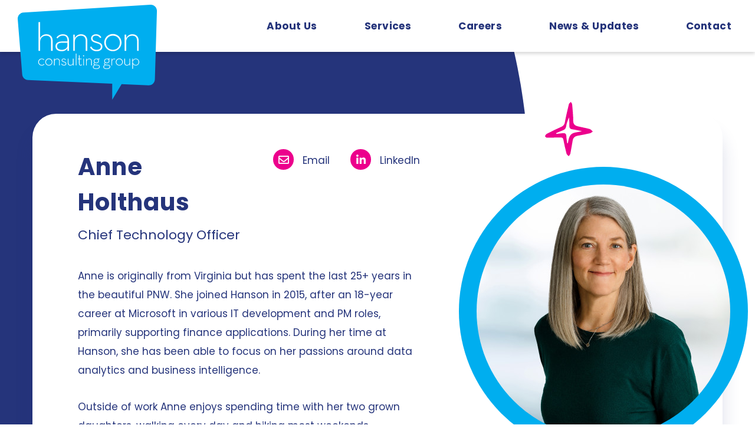

--- FILE ---
content_type: text/html; charset=UTF-8
request_url: https://hansonconsultgroup.com/team/anne-holthaus
body_size: 5256
content:
<!DOCTYPE html><html class="no-js" lang="en"><head>
<link rel="dns-prefetch" href="//hansonconsultgroup.com">
<link rel="dns-prefetch" href="//www.googletagmanager.com">
<link rel="dns-prefetch" href="//fonts.googleapis.com">
<link rel="dns-prefetch" href="//fonts.gstatic.com">
<link rel="dns-prefetch" href="//www.linkedin.com">
<link rel="dns-prefetch" href="//google.com">
<link rel="dns-prefetch" href="//www.facebook.com">
<link rel="dns-prefetch" href="//www.seattlewebdesign.com">
<link rel="dns-prefetch" href="//acsbapp.com"><meta charset="utf-8"><meta http-equiv="X-UA-Compatible" content="IE=edge"><meta name="viewport" content="width=device-width, initial-scale=1, shrink-to-fit=no"><meta name="author" content="efelle creative"><meta name="theme-color" content="#ffffff"><script> document.documentElement.className = document.documentElement.className.replace('no-js', 'js'); </script><title>Anne Holthaus | CTO | Hanson Consulting Group</title><meta name="description" content="Anne Holthaus came from a lengthy and successful career in IT development. As CTO of Hanson Consulting Group she focuses on her passion for data analytics."><meta name="keywords" content=""><meta name="generator" content="FusionCMS v5.22.36"><meta name="twitter:card" content="summary_large_image"><meta name="twitter:title" content="Anne Holthaus | CTO"><meta name="twitter:description" content="Anne Holthaus came from a lengthy and successful career in IT development. As CTO of Hanson Consulting Group she focuses on her passion for data analytics."><meta property="og:title" content="Anne Holthaus | CTO" /><meta property="og:type" content="website" /><meta property="og:url" content="https://hansonconsultgroup.com/team/anne-holthaus" /><meta property="og:description" content="Anne Holthaus came from a lengthy and successful career in IT development. As CTO of Hanson Consulting Group she focuses on her passion for data analytics." /><meta property="og:site_name" content="Hanson Consulting Group" /><script async src="https://www.googletagmanager.com/gtag/js?id=G-6Q84LFDVL1"></script><script> window.dataLayer = window.dataLayer || []; function gtag(){dataLayer.push(arguments);} gtag('js', new Date()); gtag('config', 'G-6Q84LFDVL1', { 'anonymize_ip': false }); </script><link rel="preconnect" href="https://fonts.googleapis.com"><link rel="preconnect" href="https://fonts.gstatic.com" crossorigin><link href="https://fonts.googleapis.com/css2?family=Poppins:ital,wght@0,400;0,500;0,600;0,700;1,400;1,500;1,600;1,700&family=Roboto:ital,wght@0,300;0,400;0,900;1,300;1,400;1,900&display=swap" rel="stylesheet"><link rel="apple-touch-icon" sizes="180x180" href="https://hansonconsultgroup.com/themes/hansonconsultgroup/assets/favicons/apple-touch-icon.png"><link rel="icon" type="image/png" sizes="32x32" href="https://hansonconsultgroup.com/themes/hansonconsultgroup/assets/favicons/favicon-32x32.png"><link rel="icon" type="image/png" sizes="16x16" href="https://hansonconsultgroup.com/themes/hansonconsultgroup/assets/favicons/favicon-16x16.png"><link rel="stylesheet" type="text/css" href="https://hansonconsultgroup.com/themes/hansonconsultgroup/assets/vendor.css?id=fbecec24bd1dff2121f1"><link rel="stylesheet" type="text/css" href="https://hansonconsultgroup.com/themes/hansonconsultgroup/assets/theme.css?id=afedce9b6fbb13537513"><script async src="https://www.googletagmanager.com/gtag/js?id=G-6Q84LFDVL1"></script><script> window.dataLayer = window.dataLayer || []; function gtag(){dataLayer.push(arguments);} gtag('js', new Date()); gtag('config', 'G-6Q84LFDVL1'); </script>
<style></style>
</head><body class=""><a class="skip-main" href="#main-content">Skip to main content</a><div id="page"><header id="header"><div class="site-header d-print-none"><div class="site-header__wrapper"><div class="container-fluid"><div class="d-flex align-items-center justify-content-between"><div class="site-header__logo h5"><a class="d-block" href="/"><span id="logo-alt" class="sr-only">Hanson Consulting Group</span><img class="site-header__logo__color" src="https://hansonconsultgroup.com/themes/hansonconsultgroup/assets/images/hanson-consulting-group-color.svg" alt="Hanson Consulting Group" aria-hidden="true" width="237" height="162"><img class="site-header__logo__light" src="https://hansonconsultgroup.com/themes/hansonconsultgroup/assets/images/hanson-consulting-group-light.svg" alt="Hanson Consulting Group" aria-hidden="true" width="237" height="162"></a></div><nav class="site-header__nav d-none d-lg-block"><ul class="nav list-unstyled" id="nav-main" role="menu"><li class="nav__item nav-dropdown dropdown" role="menuitem"><a id="nav-link-0" class="nav__link" href="https://hansonconsultgroup.com/about" target="_parent" aria-haspopup="true" aria-expanded="false"> About Us </a><div id="dropdown-menu-1" class="nav-dropdown__menu dropdown-menu"><ul class="nav-dropdown__list list-unstyled" role="menu"><li class="nav-dropdown__item " role="presentation"><a class="nav-dropdown__link dropdown-item" href="https://hansonconsultgroup.com/team" target="_parent" role="menuitem"> Our Team </a></li><li class="nav-dropdown__item " role="presentation"><a class="nav-dropdown__link dropdown-item" href="https://hansonconsultgroup.com/community" target="_parent" role="menuitem"> Community </a></li><li class="nav-dropdown__item " role="presentation"><a class="nav-dropdown__link dropdown-item" href="https://hansonconsultgroup.com/corporate-social-responsibility-and-sustainability" target="_parent" role="menuitem"> Corporate Social Responsibility &amp; Sustainability </a></li><li class="nav-dropdown__item " role="presentation"><a class="nav-dropdown__link dropdown-item" href="https://hansonconsultgroup.com/locations" target="_parent" role="menuitem"> Locations </a></li></ul></div></li><li class="nav__item nav-dropdown dropdown" role="menuitem"><a id="nav-link-1" class="nav__link" href="https://hansonconsultgroup.com/services" target="_parent" aria-haspopup="true" aria-expanded="false"> Services </a><div id="dropdown-menu-6" class="nav-dropdown__menu dropdown-menu"><ul class="nav-dropdown__list list-unstyled" role="menu"><li class="nav-dropdown__item " role="presentation"><a class="nav-dropdown__link dropdown-item" href="https://hansonconsultgroup.com/services/finance-and-business-operations" target="_parent" role="menuitem"> Finance &amp; Business Operations </a></li><li class="nav-dropdown__item " role="presentation"><a class="nav-dropdown__link dropdown-item" href="https://hansonconsultgroup.com/services/gaming-and-entertainment" target="_parent" role="menuitem"> Gaming &amp; Entertainment </a></li><li class="nav-dropdown__item " role="presentation"><a class="nav-dropdown__link dropdown-item" href="https://hansonconsultgroup.com/services/technology-and-bi-solutions" target="_parent" role="menuitem"> Technology and BI Solutions </a></li><li class="nav-dropdown__item " role="presentation"><a class="nav-dropdown__link dropdown-item" href="https://hansonconsultgroup.com/services/managed-services" target="_parent" role="menuitem"> Managed Services </a></li></ul></div></li><li class="nav__item" role="menuitem"><a id="nav-link-2" class="nav__link" href="https://hansonconsultgroup.com/careers" target="_parent" aria-haspopup="false" aria-expanded="false"> Careers </a></li><li class="nav__item" role="menuitem"><a id="nav-link-3" class="nav__link" href="https://hansonconsultgroup.com/news" target="_parent" aria-haspopup="false" aria-expanded="false"> News &amp; Updates </a></li><li class="nav__item" role="menuitem"><a id="nav-link-4" class="nav__link" href="https://hansonconsultgroup.com/contact" target="_parent" aria-haspopup="false" aria-expanded="false"> Contact </a></li></ul></nav><div class="panel-overlay d-lg-none"><button id="nav-mobile-overlay-btn" class="panel-overlay__btn mt-1" type="button" data-toggle="modal" data-target="#nav-mobile-overlay"><span class="hamburger-btn"><span></span></span></button></div></div></div></div></div></header><main id="main-content"><div class="profile__wrapper pt-105"><div class="container position-relative z-index-1"><div class="profile__content mb-80"><div class="section-ornament section-ornament--profile-content"><div data-aos="zoom-in" data-aos-duration="1000" data-aos-once="true"><img src="https://hansonconsultgroup.com/themes/hansonconsultgroup/assets/images/subpage-circles-top.svg" alt="Ornament" aria-hidden="true"></div></div><div class="row position-relative z-index-2"><div class="col-sm-10 col-xl"><div class="pr-xxl-60"><div class="row mb-35"><div class="col-xl-6"><div class="wysiwyg"><h1 class="profile__title h3">Anne Holthaus</h1><h2 class="profile__position">Chief Technology Officer</h2></div></div><div class="col-xl-6 mt-15 mt-xl-0"><div class="d-flex justify-content-xl-end"><a class="profile__social" href="mailto:anne@hansonconsultgroup.com"><span><i class="far fa-envelope"></i></span> Email </a><a class="profile__social" href="https://www.linkedin.com/in/anne-holthaus-38a46a9b/"><span><i class="fab fa-linkedin-in"></i></span> LinkedIn </a></div></div></div><div class="bg-secondary rounded-circle position-relative d-inline-block d-xl-none p-20 p-lg-25 mb-45"><img class="lazy rounded-circle" data-src="https://hansonconsultgroup.com/asset/625710d931a9e?w=320&amp;h=320&amp;fit=crop" src="https://hansonconsultgroup.com/themes/hansonconsultgroup/assets/images/320x320.png" alt="Holthaus_3585" width="320" height="320" ></div><div class="wysiwyg"><p>Anne is originally from Virginia but has spent the last 25+ years in the beautiful PNW. She joined Hanson in 2015, after an 18-year career at Microsoft in various IT development and PM roles, primarily supporting finance applications. During her time at Hanson, she has been able to focus on her passions around data analytics and business intelligence.&nbsp;<br></p><p>Outside of work Anne enjoys spending time with her two grown daughters, walking every day and hiking most weekends. Especially in the winter, she loves to sit by the fire with a good book, her adorable cat, and a glass of wine. She’s looking forward to doing more traveling as the world opens up, with a trip to the UK in the planning stages.</p></div></div></div><div class="col-xl-5 col-xxl-3 position-static d-none d-xl-block"><div class="profile__image bg-secondary rounded-circle p-20 p-xl-30 p-xxl-35"><img class="lazy rounded-circle" data-src="https://hansonconsultgroup.com/asset/625710d931a9e?w=430&amp;h=430&amp;fit=crop" src="https://hansonconsultgroup.com/themes/hansonconsultgroup/assets/images/430x430.png" alt="Holthaus_3585" width="430" height="430" ></div></div></div><div class="section-ornament section-ornament--profile-arrow"><div data-aos="fade-left" data-aos-duration="1000" data-aos-once="true"><img src="https://hansonconsultgroup.com/themes/hansonconsultgroup/assets/images/profile-arrow.svg" alt="Ornament" aria-hidden="true"></div></div></div><h2 class="h3 text-white mb-40 mb-md-60 mb-lg-70"> Fun Facts <img class="ml-10" src="https://hansonconsultgroup.com/themes/hansonconsultgroup/assets/images/star-ornament.svg" alt="Ornament" aria-hidden="true" data-aos="fade-left" data-aos-duration="1000" data-aos-once="true"></h2><div class="row mb-20"><div class="col-sm-6 col-xl-3 mb-30"><div class="card-fun-fact p-30"><h3 class="h4 text-white mb-10">Interests</h3><div class="wysiwyg"><p>Anne loves watching tennis and hopes to travel to see more&nbsp;in-person tournaments.</p></div></div></div><div class="col-sm-6 col-xl-3 mb-30"><div class="card-fun-fact p-30"><h3 class="h4 text-white mb-10">Musical Talent</h3><div class="wysiwyg"><p>She's played the piano since the age of 5.</p></div></div></div><div class="col-sm-6 col-xl-3 mb-30"><div class="card-fun-fact p-30"><h3 class="h4 text-white mb-10">Favorite Dessert</h3><div class="wysiwyg"><p>She has no problem polishing off a pint of ice cream in one sitting!</p></div></div></div><div class="col-sm-6 col-xl-3 mb-30"><div class="card-fun-fact p-30"><h3 class="h4 text-white mb-10">Summer Activities</h3><div class="wysiwyg"><p>Her latest favorite summer activities are paddle boarding and pickle ball.</p></div></div></div></div><div class="d-flex align-items-center justify-content-between mb-50 mb-md-60 mb-lg-70"><a class="btn btn-link btn-reverse" href="https://hansonconsultgroup.com/team/stewart-hill">Previous</a><a class="btn btn-link text-white" href="https://hansonconsultgroup.com/team/andrea-tjom">Next</a></div></div></div><div class="section-cta"><div class="section-cta__wrapper"><div class="container"><div class="row"><div class="col-md-10 col-lg-8 col-xl-7"><div class="wysiwyg" data-aos="fade-up" data-aos-duration="1000" data-aos-once="true"><h2 class="section-cta__title"> Work with us </h2><p>Friendly geniuses are standing by</p><p class="mt-35"><a class="btn btn-primary" href="/contact" target="_self"> Get in touch </a></p></div></div></div></div></div><picture class=""><source data-srcset="https://hansonconsultgroup.com/asset/625f49b527261?w=575&amp;h=689&amp;fit=crop" srcset="data:,1w" data-media="--xs" type="image/jpeg"><source data-srcset="https://hansonconsultgroup.com/asset/625f49b527261?w=767&amp;h=689&amp;fit=crop" srcset="data:,1w" data-media="--sm" type="image/jpeg"><source data-srcset="https://hansonconsultgroup.com/asset/625f49a294028?w=991&amp;h=555&amp;fit=crop" srcset="data:,1w" data-media="--md" type="image/jpeg"><source data-srcset="https://hansonconsultgroup.com/asset/625f49a294028?w=1199&amp;h=555&amp;fit=crop" srcset="data:,1w" data-media="--lg" type="image/jpeg"><source data-srcset="https://hansonconsultgroup.com/asset/625f49a294028?w=1440&amp;h=555&amp;fit=crop" srcset="data:,1w" data-media="--xl" type="image/jpeg"><source data-srcset="https://hansonconsultgroup.com/asset/625f49a294028?w=1680&amp;h=555&amp;fit=crop" srcset="data:,1w" data-media="--xxl" type="image/jpeg"><img class="lazy object-fit" data-src="https://hansonconsultgroup.com/asset/625f49a294028?w=1680&amp;h=555&amp;fit=crop" src="https://hansonconsultgroup.com/themes/hansonconsultgroup/assets/images/1x1.png" alt="Team_DT_CTA_Desktop" ></picture></div></main><footer id="footer"><div class="page-footer d-print-none"><div class="page-footer__wrapper"><div class="container-fluid"><div class="row justify-content-between"><div class="col-md-4 col-xl-2 col-0 mb-30 mb-md-0"><div class="text-center text-sm-left"><a href="/" title="Hanson Consulting Group"><img class="page-footer__logo" src="https://hansonconsultgroup.com/themes/hansonconsultgroup/assets/images/hanson-consulting-group-footer.svg" alt="Hanson Consulting Group" width="194" height="132"></a></div></div><div class="page-footer__location px-xl-2 col-sm-6 col-md-4 col-xl-2 mb-30 mb-md-45 mb-xl-0"><div class="pt-10"><h2 class="page-footer__title">Corporate Office</h2><p class="page-footer__address"><a class="text-reset text-decoration-none no-external" href="https://google.com/maps/place/1414+Market+Street%2C+Suite+200%2C+Kirkland%2C+WA+98033" target="_blank" aria-label="Open map location in a new tab/window"><span> 1414 Market Street, Suite 200 </span><br><span> Kirkland, WA 98033 </span></a></p><p class="mb-0"><a class="text-decoration-none text-reset no-external small" href="tel:425-898-4656">(425) 898 - 4656</a></p><p class="mb-0"><a class="text-decoration-none text-reset no-external small" href="mailto:info@hansonconsultgroup.com">info@hansonconsultgroup.com</a></p></div></div><div class="page-footer__location px-xl-2 col-sm-6 col-md-4 col-xl-2 mb-30 mb-md-45 mb-xl-0"><div class="pt-10"><h2 class="page-footer__title">UK Office</h2><p class="page-footer__address"><a class="text-reset text-decoration-none no-external" href="https://google.com/maps/place/400+Thames+Valley+Park+Drive%2C+Reading%2C+RG6+1PT" target="_blank" aria-label="Open map location in a new tab/window"><span> 400 Thames Valley Park Drive </span><br><span> Reading, RG6 1PT </span></a></p><p class="mb-0"><a class="text-decoration-none text-reset no-external small" href="tel:44-0118-4032415">+44 0118 4032415</a></p><p class="mb-0"><a class="text-decoration-none text-reset no-external small" href="mailto:uk@hansonconsultgroup.com">uk@hansonconsultgroup.com</a></p></div></div><div class="page-footer__location px-xl-2 col-sm-6 col-md-4 col-xl-2 mb-30 mb-md-45 mb-xl-0"><div class="pt-10"><h2 class="page-footer__title">Costa Rica Office</h2><p class="page-footer__address"><a class="text-reset text-decoration-none no-external" href="https://google.com/maps/place/Escazu+Corporate+Center+6th+Floor%2C+Escazu%2C+San+Jose+40602" target="_blank" aria-label="Open map location in a new tab/window"><span> Escazu Corporate Center 6th Floor </span><br><span> Escazu, San Jose 40602 </span></a></p><p class="mb-0"><a class="text-decoration-none text-reset no-external small" href="tel:506-2201-4741">506 2201 4741</a></p><p class="mb-0"><a class="text-decoration-none text-reset no-external small" href="mailto:info@hansonconsultgroup.com">info@hansonconsultgroup.com</a></p></div></div><div class="page-footer__location px-xl-2 col-sm-6 col-md-4 col-xl-2 mb-30 mb-md-45 mb-xl-0"><div class="pt-10"><h2 class="page-footer__title">India Office</h2><p class="page-footer__address"><a class="text-reset text-decoration-none no-external" href="https://google.com/maps/place/10th+Floor%2C+Tower-B+Unitech+Cyber+Park%2C+Sector-+39%2C+Gurgaon%2C+Haryana%2C+India+122003" target="_blank" aria-label="Open map location in a new tab/window"><span> 10th Floor, Tower-B Unitech Cyber Park, Sector- 39, Gurgaon </span><br><span> Haryana, India 122003 </span></a></p><p class="mb-0"><a class="text-decoration-none text-reset no-external small" href="tel:910124-6831762">+91(0)124-6831762</a></p><p class="mb-0"><a class="text-decoration-none text-reset no-external small" href="mailto:info@hansonconsultgroup.com">info@hansonconsultgroup.com</a></p></div></div><div class="col-sm-6 col-md-4 col-xl-2"><div class="pt-20"><img src="https://hansonconsultgroup.com/themes/hansonconsultgroup/assets/images/women-owned.png" alt="Women Owned" width="206" height="91"></div><div class="pt-10"><h2 class="page-footer__title">Follow Us</h2><div class="page-footer__social"><ul class="social-list list-unstyled d-flex mb-0"><li class="social-list__item"><a class="social-list__link" href="https://www.facebook.com/HansonCG/" target="_blank" rel="noopener noreferrer"><span class="sr-only">Facebook</span><span class="fab fa-facebook-f fa-fw" aria-hidden="true"></span></a></li><li class="social-list__item"><a class="social-list__link" href="https://www.linkedin.com/company/hanson-consulting-group/" target="_blank" rel="noopener noreferrer"><span class="sr-only">LinkedIn</span><span class="fab fa-linkedin-in fa-fw" aria-hidden="true"></span></a></li></ul></div></div></div></div></div></div><div class="page-footer__copyright"><div class="container"><div class="wysiwyg text-center"><p>© 2022 Hanson Consulting Group. All rights reserved. <a href="https://www.seattlewebdesign.com" title="Seattle Web Design" target="_blank" rel="noopener">Web design</a> by efelle.</p></div></div></div></div></footer><div class="panel-overlay__modal modal fade" id="nav-mobile-overlay" tabindex="-1" role="dialog" aria-hidden="true"><div class="panel-overlay__dialog modal-dialog m-0" role="document"><div class="panel-overlay__content panel-overlay__content--top modal-content"><ul id="nav-collapse-mobile" class="nav-collapse list-unstyled show" role="menu"><li class="nav-collapse__item nav-collapse__item--parent" role="none"><div class="d-flex align-items-stretch justify-content-between"><a class="nav-collapse__link" href="https://hansonconsultgroup.com/about" target="_parent" role="menuitem">About Us</a><button class="nav-collapse__btn collapsed" data-toggle="collapse" data-target="#nav-collapse-mobile-1" aria-expanded="false" aria-controls="nav-collapse-mobile-1"><span class="sr-only">About Us Menu</span><span class="nav-collapse__icon fa fa-chevron-down" aria-hidden="true"></span></button></div><ul id="nav-collapse-mobile-1" class="nav-collapse list-unstyled collapse" role="menu"><li class="nav-collapse__item " role="none"><a class="nav-collapse__link" href="https://hansonconsultgroup.com/team" target="_parent" role="menuitem">Our Team</a></li><li class="nav-collapse__item " role="none"><a class="nav-collapse__link" href="https://hansonconsultgroup.com/community" target="_parent" role="menuitem">Community</a></li><li class="nav-collapse__item " role="none"><a class="nav-collapse__link" href="https://hansonconsultgroup.com/corporate-social-responsibility-and-sustainability" target="_parent" role="menuitem">Corporate Social Responsibility &amp; Sustainability</a></li><li class="nav-collapse__item " role="none"><a class="nav-collapse__link" href="https://hansonconsultgroup.com/locations" target="_parent" role="menuitem">Locations</a></li></ul></li><li class="nav-collapse__item nav-collapse__item--parent" role="none"><div class="d-flex align-items-stretch justify-content-between"><a class="nav-collapse__link" href="https://hansonconsultgroup.com/services" target="_parent" role="menuitem">Services</a><button class="nav-collapse__btn collapsed" data-toggle="collapse" data-target="#nav-collapse-mobile-6" aria-expanded="false" aria-controls="nav-collapse-mobile-6"><span class="sr-only">Services Menu</span><span class="nav-collapse__icon fa fa-chevron-down" aria-hidden="true"></span></button></div><ul id="nav-collapse-mobile-6" class="nav-collapse list-unstyled collapse" role="menu"><li class="nav-collapse__item " role="none"><a class="nav-collapse__link" href="https://hansonconsultgroup.com/services/finance-and-business-operations" target="_parent" role="menuitem">Finance &amp; Business Operations</a></li><li class="nav-collapse__item " role="none"><a class="nav-collapse__link" href="https://hansonconsultgroup.com/services/gaming-and-entertainment" target="_parent" role="menuitem">Gaming &amp; Entertainment</a></li><li class="nav-collapse__item " role="none"><a class="nav-collapse__link" href="https://hansonconsultgroup.com/services/technology-and-bi-solutions" target="_parent" role="menuitem">Technology and BI Solutions</a></li><li class="nav-collapse__item " role="none"><a class="nav-collapse__link" href="https://hansonconsultgroup.com/services/managed-services" target="_parent" role="menuitem">Managed Services</a></li></ul></li><li class="nav-collapse__item " role="none"><a class="nav-collapse__link" href="https://hansonconsultgroup.com/careers" target="_parent" role="menuitem">Careers</a></li><li class="nav-collapse__item " role="none"><a class="nav-collapse__link" href="https://hansonconsultgroup.com/news" target="_parent" role="menuitem">News &amp; Updates</a></li><li class="nav-collapse__item " role="none"><a class="nav-collapse__link" href="https://hansonconsultgroup.com/contact" target="_parent" role="menuitem">Contact</a></li></ul></div></div></div></div><script> window._locale = 'en'; window._settings = { "website_url": "https://hansonconsultgroup.com", "website_title": "Hanson Consulting Group", "website_logo": "https://hansonconsultgroup.com/themes/hansonconsultgroup/assets/images/hanson-consulting-group-color.svg", "public_path": "https://hansonconsultgroup.com/themes/hansonconsultgroup/assets", "vue_enabled": false, "public_token": null, "csrf_token": "HU7dMt88JAcuNVsJ53vapSxaCl12DKpdpGmDRvIV", "messages": {"new_tab": "(Opens in a new window)", "new_site": "(Opens an external site)", "new_site_tab": "(Opens an external site in a new window)"} }; </script><script src="https://hansonconsultgroup.com/themes/hansonconsultgroup/assets/manifest.js?id=3135a8084f043240e4f0"></script><script src="https://hansonconsultgroup.com/themes/hansonconsultgroup/assets/vendor.js?id=07e4525351ccf6bfa8b5"></script><script src="https://hansonconsultgroup.com/themes/hansonconsultgroup/assets/theme.js?id=baac9b004442bf5c0422"></script><script> (function(){ var s = document.createElement('script'); var h = document.querySelector('head') || document.body; s.src = 'https://acsbapp.com/apps/app/dist/js/app.js'; s.async = true; s.onload = function(){ acsbJS.init({ statementLink : '', footerHtml : '', hideMobile : false, hideTrigger : false, disableBgProcess : false, language : 'en', position : 'left', leadColor : '#019bd1', triggerColor : '#ed008c', triggerRadius : '50%', triggerPositionX : 'right', triggerPositionY : 'bottom', triggerIcon : 'people', triggerSize : 'medium', triggerOffsetX : 20, triggerOffsetY : 20, mobile : { triggerSize : 'small', triggerPositionX : 'right', triggerPositionY : 'center', triggerOffsetX : 10, triggerOffsetY : 0, triggerRadius : '50%' } }); }; h.appendChild(s); })(); </script></body></html> 

--- FILE ---
content_type: image/svg+xml
request_url: https://hansonconsultgroup.com/themes/hansonconsultgroup/assets/images/profile-arrow.svg
body_size: 1168
content:
<svg xmlns="http://www.w3.org/2000/svg" width="200.189" height="452.848" viewBox="0 0 200.189 452.848"><path d="M-2601.854-2651.056c8.288-2.791,16.373-6.386,24.836-8.418,26.854-6.45,52.422-3.278,75.842,12.131,22.94,15.094,34.262,45.308,26.816,71.138-6.5,0-12.672-.293-18.8.065-10.462.611-20.22,3.695-28.688,10.029-6.974,5.217-8.158,12.137-2.658,18.474,7.99,9.206,22.989,14.338,35.546,7.031,8.386-4.88,14.224-12.178,18.517-20.795,1.361-2.73,2.179-6.049,6.755-3.939,21.234,9.789,31.653,26.6,31.73,49.632.072,21.7-6.763,41.807-16.127,61.083-4.259,8.768-4.556,8.627-13.8,7.524-1.488-.178-2.964-.515-4.455-.6-14.462-.8-27.7,2.654-38.579,12.492-7.7,6.957-9.548,17.847-4.522,24.207,6.8,8.609,16.99,9.709,27.073,5.3,13.849-6.051,23.654-17.042,32.531-28.84,1.7-2.258,2.6-2.515,5.11-1.036,21.758,12.832,31.277,39.8,27.371,63.844-2.92,17.971-11.361,33.745-21.727,48.5-23.647,33.661-52.2,62.8-83.045,89.809-1.519,1.331-3.19,2.488-4.791,3.726a3.932,3.932,0,0,1,.867-3.336c4.386-5.145,8.92-10.169,13.16-15.431.772-.958.416-2.825.581-4.272-1.183.132-2.877-.2-3.471.466q-13.833,15.4-27.327,31.1a4.77,4.77,0,0,0-.351,4.33c.458.878,2.575,1.431,3.826,1.248a48.657,48.657,0,0,0,9.121-2.2c11.484-4.043,22.945-8.159,34.313-12.515,1.442-.552,2.278-2.683,3.4-4.083-1.775-.329-3.671-1.227-5.3-.879-4.915,1.045-9.727,2.576-15.059,4.05.474-.841.593-1.341.908-1.57,25.937-18.846,46.609-42.9,66.457-67.689a284.557,284.557,0,0,0,18.8-27.334c10.041-16.077,17.806-33.2,18.336-52.516.719-26.213-8.837-47.269-32.719-60.232-3.026-1.642-2.647-3.038-1.319-5.442,13.223-23.941,20.692-49.157,17.178-76.878-2.9-22.909-14.3-39.614-35.692-48.785-3.46-1.483-3.825-3.234-3.125-5.985,2.261-8.9,1.725-17.631.029-26.634-3.985-21.164-15.651-36.952-33.061-48.726-22.982-15.544-48.459-18.519-74.93-12.487-11.192,2.551-21.874,7.375-32.731,11.321-1.432.521-2.529,1.964-3.781,2.98l.732,1.633C-2606.007-2650.05-2603.871-2650.377-2601.854-2651.056Zm101.6,104.437c-6.344,1.513-12.052-1.237-16.506-5.969-3.385-3.6-.495-6.25,2.072-8.182a44.686,44.686,0,0,1,26.67-9.2c3.7-.059,7.405.341,11.705.562C-2481.155-2557.425-2488.529-2549.414-2500.254-2546.619ZM-2485.2-2414.1c-6.143,2.64-8.97,2.161-11.089-1.561-4.329-7.606-3.983-14.944,1.256-18.426,11.539-7.671,24.347-8.005,38.758-6.343C-2464.583-2428.834-2472.978-2419.355-2485.2-2414.1Z" transform="translate(2608.82 2668.403)" fill="#ec008c"/></svg>

--- FILE ---
content_type: image/svg+xml
request_url: https://hansonconsultgroup.com/themes/hansonconsultgroup/assets/images/triangle.svg
body_size: 48
content:
<svg xmlns="http://www.w3.org/2000/svg" width="26" height="20" viewBox="0 0 26 20">
  <path id="Path_6127" data-name="Path 6127" d="M0,0,26,20H0Z" fill="#fff"/>
</svg>


--- FILE ---
content_type: image/svg+xml
request_url: https://hansonconsultgroup.com/themes/hansonconsultgroup/assets/images/hanson-consulting-group-color.svg
body_size: 6092
content:
<?xml version="1.0" encoding="UTF-8"?>
<svg width="237px" height="162px" viewBox="0 0 237 162" version="1.1" xmlns="http://www.w3.org/2000/svg" xmlns:xlink="http://www.w3.org/1999/xlink">
    <!-- Generator: Sketch 52.6 (67491) - http://www.bohemiancoding.com/sketch -->
    <title>logo-color</title>
    <desc>Created with Sketch.</desc>
    <defs>
        <rect id="path-1" x="0" y="0" width="236.045" height="161.202"></rect>
    </defs>
    <g id="Page-1" stroke="none" stroke-width="1" fill="none" fill-rule="evenodd">
        <g id="Artboard" transform="translate(-240.000000, -221.000000)">
            <g id="logo-color" transform="translate(240.000000, 221.000000)">
                <mask id="mask-2" fill="white">
                    <use xlink:href="#path-1"></use>
                </mask>
                <g id="Rectangle_955"></g>
                <g id="Group_1639" mask="url(#mask-2)">
                    <path d="M232.879,2.936 C230.775025,0.902536847 227.914823,-0.155574771 224.994,0.019 L9.777,13.21 C6.98394654,13.3807822 4.37719856,14.6686273 2.54445455,16.7831872 C0.711710548,18.8977471 -0.192744961,21.6610134 0.035,24.45 L7.67,118.174 C8.09655704,123.403928 12.3468818,127.499991 17.589,127.733 L160.249,134.041 L160.249,161.2 L176.158,134.743 L221.7,136.757 C224.484692,136.880043 227.202445,135.881388 229.244926,133.98457 C231.287407,132.087752 232.484049,129.451175 232.567,126.665 L236.039,10.725 C236.127194,7.79944352 234.97984,4.97189207 232.878,2.935" id="Path_2615" fill="#00AEEF"></path>
                    <path d="M35.339,29.464 L38.031,29.464 L38.031,56.603 C39.9888513,52.5023324 44.1894787,49.9505493 48.731,50.103 C55.012,50.103 59.222,54.232 59.222,61.068 L59.222,78.33 L56.525,78.33 L56.525,61.546 C56.525,55.86 53.834,52.546 48.381,52.546 C42.307,52.546 38.029,56.472 38.029,62.902 L38.029,78.33 L35.339,78.33 L35.339,29.464 Z" id="Path_2616" fill="#FFFFFF"></path>
                    <path d="M84.272,61.003 C84.272,54.778 81.372,52.403 76.749,52.403 C73.0614439,52.2249962 69.5601169,54.0321081 67.569,57.141 L65.637,55.795 C68.1339331,52.0977666 72.3604941,49.9489561 76.819,50.11 C82.619,50.11 86.965,53.562 86.965,60.736 L86.965,78.336 L84.272,78.336 L84.411,74.073 C82.2143044,77.2470985 78.5344673,79.0620612 74.679,78.873 C68.26,78.873 64.049,75.963 64.049,70.413 C64.049,64.931 68.949,62.359 74.333,62.359 L84.272,62.359 L84.272,61.003 Z M74.682,64.523 C70.402,64.523 66.744,66.148 66.744,70.343 C66.744,74.538 69.574,76.502 74.958,76.502 C79.651,76.502 84.275,73.796 84.275,69.532 L84.275,64.523 L74.682,64.523 Z" id="Path_2617" fill="#FFFFFF" fill-rule="nonzero"></path>
                    <path d="M94.146,50.716 L96.838,50.716 L96.769,56.876 C98.6330783,52.6275798 102.899433,49.9454067 107.536,50.107 C113.817,50.107 118.027,54.236 118.027,61.071 L118.027,78.329 L115.331,78.329 L115.331,61.545 C115.331,55.86 112.64,52.545 107.187,52.545 C101.113,52.545 96.835,56.47 96.835,62.9 L96.835,78.329 L94.146,78.329 L94.146,50.716 Z" id="Path_2618" fill="#FFFFFF"></path>
                    <path d="M122.576,71.968 L124.923,70.953 C126.442,74.201 129.133,76.502 133.896,76.502 C138.176,76.502 140.937,74.402 140.937,71.224 C140.937,67.434 138.244,66.486 133.137,64.929 C128.374,63.575 124.437,61.95 124.437,57.011 C124.437,52.95 128.164,50.111 132.858,50.111 C136.608468,49.9528099 140.109688,51.9861164 141.831,55.322 L139.761,56.541 C138.407878,53.9885443 135.749905,52.3979977 132.861,52.412 C129.272,52.412 126.995,54.241 126.995,56.88 C126.995,60.06 128.72,61.075 134.242,62.7 C139.349,64.19 143.63,66.016 143.63,71.16 C143.63,75.56 140.179,78.875 133.897,78.875 C127.962,78.875 124.165,75.694 122.578,71.975" id="Path_2619" fill="#FFFFFF"></path>
                    <path d="M146.731,64.455 C146.64228,58.5229994 150.14378,53.1243873 155.59634,50.7864202 C161.048901,48.4484531 167.373493,49.6338002 171.609381,53.787564 C175.845269,57.9413278 177.154197,64.2415043 174.923416,69.7387868 C172.692634,75.2360694 167.363601,78.84258 161.431,78.87 C157.563379,78.9306979 153.832397,77.4406755 151.070598,74.7324212 C148.308798,72.0241669 146.746025,68.3230682 146.731,64.455 M173.231,64.455 C173.231,57.619 168.468,52.475 161.431,52.475 C158.225266,52.3668018 155.118713,53.5955293 152.854327,55.8673111 C150.589941,58.1390929 149.371349,61.2496358 149.49,64.455 C149.49,71.291 154.39,76.501 161.431,76.501 C168.472,76.501 173.231,71.29 173.231,64.455" id="Path_2620" fill="#FFFFFF" fill-rule="nonzero"></path>
                    <path d="M181.241,50.716 L183.932,50.716 L183.864,56.876 C185.728214,52.6272319 189.995075,49.9449903 194.632,50.107 C200.913,50.107 205.123,54.236 205.123,61.071 L205.123,78.329 L202.432,78.329 L202.432,61.545 C202.432,55.86 199.741,52.545 194.289,52.545 C188.215,52.545 183.935,56.47 183.935,62.9 L183.935,78.329 L181.244,78.329 L181.241,50.716 Z" id="Path_2621" fill="#FFFFFF"></path>
                    <path d="M34.807,97.277 C34.7901545,95.7111788 35.4010229,94.203815 36.5032051,93.0914867 C37.6053872,91.9791583 39.1070901,91.3545032 40.673,91.357 C42.3554917,91.2807248 43.9781941,91.9892027 45.066,93.275 L44.272,93.915 C43.4004432,92.8337019 42.0580303,92.2430402 40.672,92.331 C38.0377978,92.4554196 35.9660209,94.6273612 35.9660209,97.2645 C35.9660209,99.9016388 38.0377978,102.07358 40.672,102.198 C42.1468856,102.283198 43.5719142,101.649852 44.497,100.498 L45.291,101.138 C44.1640413,102.513604 42.4474407,103.26766 40.672,103.167 C39.1095259,103.175647 37.6089049,102.557062 36.5064042,101.449862 C35.4039035,100.342662 34.7917074,98.8394232 34.807,97.277" id="Path_2622" fill="#FFFFFF"></path>
                    <path d="M46.823,97.249 C46.7873527,94.8137637 48.2254089,92.5979321 50.4640461,91.6386874 C52.7026832,90.6794426 55.2989509,91.1665868 57.0375932,92.8720984 C58.7762355,94.57761 59.313234,97.164026 58.3972315,99.4207019 C57.4812291,101.677378 55.2934715,103.157794 52.858,103.169 C51.2698396,103.19387 49.7378312,102.581859 48.6039431,101.469578 C47.470055,100.357297 46.8286861,98.8373449 46.823,97.249 M57.704,97.249 C57.7291798,95.4912289 56.8058423,93.8560985 55.2876259,92.9698638 C53.7694094,92.0836291 51.8915906,92.0836291 50.3733741,92.9698638 C48.8551577,93.8560985 47.9318202,95.4912289 47.957,97.249 C47.9318202,99.0067711 48.8551577,100.641902 50.3733741,101.528136 C51.8915906,102.414371 53.7694094,102.414371 55.2876259,101.528136 C56.8058423,100.641902 57.7291798,99.0067711 57.704,97.249" id="Path_2623" fill="#FFFFFF" fill-rule="nonzero"></path>
                    <path d="M61.56,91.607 L62.666,91.607 L62.636,94.136 C63.4018419,92.3924645 65.1528055,91.2915759 67.056,91.357 C69.635,91.357 71.365,93.057 71.365,95.857 L71.365,102.943 L70.258,102.943 L70.258,96.054 C70.258,93.719 69.158,92.354 66.916,92.354 C65.767097,92.2795827 64.6418393,92.7038196 63.8280271,93.5182063 C63.0142148,94.332593 62.590772,95.4581498 62.666,96.607 L62.666,102.943 L61.56,102.943 L61.56,91.607 Z" id="Path_2624" fill="#FFFFFF"></path>
                    <path d="M73.803,100.329 L74.766,99.912 C75.3832252,101.378923 76.8617847,102.293992 78.45,102.192 C80.207,102.192 81.341,101.33 81.341,100.024 C81.341,98.467 80.235,98.078 78.141,97.44 C76.185,96.884 74.57,96.217 74.57,94.188 C74.57,92.521 76.1,91.353 78.026,91.353 C79.5660478,91.2876902 81.0037906,92.1228611 81.71,93.493 L80.861,93.993 C80.3063726,92.9425527 79.2138637,92.2874327 78.026,92.293 C76.553,92.293 75.618,93.043 75.618,94.127 C75.618,95.433 76.327,95.849 78.593,96.517 C80.693,97.128 82.447,97.878 82.447,99.991 C82.447,101.797 81.03,103.158 78.447,103.158 C76.4626114,103.267337 74.6160656,102.142471 73.803,100.329" id="Path_2625" fill="#FFFFFF"></path>
                    <path d="M84.94,98.75 L84.94,91.607 L86.046,91.607 L86.046,98.584 C86.046,100.891 87.146,102.197 89.361,102.197 C90.5081659,102.265873 91.6298323,101.83974 92.4418878,101.026537 C93.2539434,100.213334 93.6784927,99.0910675 93.608,97.944 L93.608,91.607 L94.714,91.607 L94.714,102.946 L93.608,102.946 L93.636,100.446 C92.8709633,102.173224 91.1329473,103.262106 89.245,103.197 C88.0574632,103.267482 86.8982422,102.816534 86.0705088,101.962094 C85.2427755,101.107653 84.8288549,99.9347008 84.937,98.75" id="Path_2626" fill="#FFFFFF"></path>
                    <rect id="Rectangle_954" fill="#FFFFFF" x="98.515" y="82.88" width="1.106" height="20.066"></rect>
                    <path d="M103.871,99.945 L103.871,92.525 L102.057,92.525 L102.057,91.608 L103.871,91.608 L103.871,85.688 L104.977,85.688 L104.977,91.608 L108.32,91.608 L108.32,92.525 L104.976,92.525 L104.976,99.917 C104.976,101.585 105.571,102.197 106.534,102.197 C107.247433,102.236913 107.935305,101.925466 108.376,101.363 L109.085,102.03 C108.46627,102.796458 107.51771,103.219982 106.534,103.169 C105.061,103.169 103.87,102.252 103.87,99.945" id="Path_2627" fill="#FFFFFF"></path>
                    <path d="M110.786,86.715 C110.786,86.1986138 111.204614,85.78 111.721,85.78 C112.237386,85.78 112.656,86.1986138 112.656,86.715 C112.656,87.2313862 112.237386,87.65 111.721,87.65 C111.204614,87.65 110.786,87.2313862 110.786,86.715 Z M111.186,91.607 L112.292,91.607 L112.292,102.946 L111.183,102.946 L111.186,91.607 Z" id="Path_2628" fill="#FFFFFF" fill-rule="nonzero"></path>
                    <path d="M115.916,91.607 L117.016,91.607 L116.988,94.136 C117.753758,92.3919272 119.505371,91.2908795 121.409,91.357 C123.987,91.357 125.717,93.057 125.717,95.857 L125.717,102.943 L124.615,102.943 L124.615,96.054 C124.615,93.719 123.509,92.354 121.27,92.354 C120.121097,92.2795827 118.995839,92.7038196 118.182027,93.5182063 C117.368215,94.332593 116.944772,95.4581498 117.02,96.607 L117.02,102.943 L115.92,102.943 L115.916,91.607 Z" id="Path_2629" fill="#FFFFFF"></path>
                    <path d="M139.04,91.607 L139.04,92.529 L136.433,92.529 C137.241292,93.2236797 137.698038,94.2423765 137.679,95.308 C137.675664,96.4250197 137.205404,97.4897593 136.382009,98.2445862 C135.558613,98.9994131 134.4571,99.3755558 133.344,99.282 C132.544721,99.3063407 131.752636,99.1245054 131.044,98.754 C130.301356,98.7749467 129.704401,99.3723409 129.684,100.115 C129.684,100.977 130.307,101.394 131.355,101.476 L134.355,101.755 C137.7,102.061 139.201,103.055 139.201,105.201 C139.201,107.701 136.622,109.148 133.166,109.148 C129.68,109.148 127.385,107.787 127.385,105.423 C127.385,103.699 128.632,102.755 130.385,102.254 C129.401219,102.080217 128.684332,101.225012 128.685,100.226 C128.704326,99.2780742 129.354127,98.4596853 130.273,98.226 C129.397716,97.5120633 128.896485,96.4374189 128.912,95.308 C128.912,93.001 130.783,91.361 133.333,91.361 C133.87237,91.3579084 134.408669,91.4423384 134.921,91.611 L139.04,91.607 Z M128.527,105.392 C128.527,107.199 130.141,108.2 133.174,108.2 C135.979,108.2 138.104,107.171 138.104,105.2 C138.104,103.643 137.227,102.948 134.223,102.726 L131.786,102.559 C129.916,102.921 128.527,103.783 128.527,105.394 L128.527,105.392 Z M136.602,95.306 C136.633943,94.4519889 136.292449,93.6263939 135.66656,93.0444845 C135.040671,92.4625751 134.192426,92.18203 133.343,92.276 C131.274,92.276 130.028,93.47 130.028,95.306 C130.028,97.142 131.274,98.363 133.343,98.363 C134.195666,98.4505329 135.044393,98.1640235 135.669553,97.5776127 C136.294712,96.9912018 136.634869,96.1625172 136.602,95.306 Z" id="Path_2630" fill="#FFFFFF" fill-rule="nonzero"></path>
                    <path d="M156.782,91.607 L156.782,92.529 L154.173,92.529 C154.982009,93.2232319 155.43921,94.2421274 155.42,95.308 C155.416664,96.4250197 154.946404,97.4897593 154.123009,98.2445862 C153.299613,98.9994131 152.1981,99.3755558 151.085,99.282 C150.285721,99.3063407 149.493636,99.1245054 148.785,98.754 C148.042356,98.7749467 147.445401,99.3723409 147.425,100.115 C147.425,100.977 148.048,101.394 149.096,101.476 L152.096,101.755 C155.442,102.061 156.943,103.055 156.943,105.201 C156.943,107.701 154.364,109.148 150.908,109.148 C147.422,109.148 145.127,107.787 145.127,105.423 C145.127,103.699 146.374,102.755 148.127,102.254 C147.143219,102.080217 146.426332,101.225012 146.427,100.226 C146.446326,99.2780742 147.096127,98.4596853 148.015,98.226 C147.139716,97.5120633 146.638485,96.4374189 146.654,95.308 C146.654,93.001 148.525,91.361 151.075,91.361 C151.614362,91.3580143 152.150644,91.4424416 152.663,91.611 L156.782,91.607 Z M146.269,105.392 C146.269,107.199 147.883,108.2 150.916,108.2 C153.721,108.2 155.846,107.171 155.846,105.2 C155.846,103.643 154.969,102.948 151.965,102.726 L149.528,102.559 C147.658,102.921 146.269,103.783 146.269,105.394 L146.269,105.392 Z M154.344,95.306 C154.375943,94.4519889 154.034449,93.6263939 153.40856,93.0444845 C152.782671,92.4625751 151.934426,92.18203 151.085,92.276 C149.016,92.276 147.769,93.47 147.769,95.306 C147.769,97.142 149.016,98.363 151.085,98.363 C151.937666,98.4505329 152.786393,98.1640235 153.411553,97.5776127 C154.036712,96.9912018 154.376869,96.1625172 154.344,95.306 Z" id="Path_2631" fill="#FFFFFF" fill-rule="nonzero"></path>
                    <path d="M158.908,91.607 L160.008,91.607 L159.98,93.886 C160.447205,92.4122206 161.807047,91.4043327 163.353,91.386 C164.099131,91.3353419 164.840144,91.5414142 165.453,91.97 L164.915,92.859 C164.416188,92.5177718 163.81837,92.3514378 163.215,92.386 C161.572,92.386 160.015,93.747 160.015,96.499 L160.015,102.947 L158.915,102.947 L158.908,91.607 Z" id="Path_2632" fill="#FFFFFF"></path>
                    <path d="M166.218,97.249 C166.182359,94.8139465 167.620203,92.5982473 169.858593,91.638891 C172.096984,90.6795347 174.693089,91.1663156 176.431883,92.8714111 C178.170677,94.5765066 178.708166,97.1625891 177.792795,99.4193238 C176.877424,101.676058 174.690285,103.156984 172.255,103.169 C170.666655,103.193867 169.134442,102.581918 168.000238,101.469695 C166.866034,100.357472 166.224219,98.8375279 166.218,97.249 M177.099,97.249 C177.12418,95.4912289 176.200842,93.8560985 174.682626,92.9698638 C173.164409,92.0836291 171.286591,92.0836291 169.768374,92.9698638 C168.250158,93.8560985 167.32682,95.4912289 167.352,97.249 C167.32682,99.0067711 168.250158,100.641902 169.768374,101.528136 C171.286591,102.414371 173.164409,102.414371 174.682626,101.528136 C176.200842,100.641902 177.12418,99.0067711 177.099,97.249" id="Path_2633" fill="#FFFFFF" fill-rule="nonzero"></path>
                    <path d="M180.844,98.75 L180.844,91.607 L181.944,91.607 L181.944,98.584 C181.944,100.891 183.05,102.197 185.259,102.197 C186.406389,102.267041 187.528726,101.841674 188.341467,101.028742 C189.154208,100.215809 189.579311,99.0933724 189.509,97.946 L189.509,91.607 L190.615,91.607 L190.615,102.946 L189.514,102.946 L189.544,100.446 C188.778253,102.17354 187.039515,103.262379 185.151,103.197 C183.963632,103.267178 182.804689,102.816097 181.977185,101.961694 C181.14968,101.107291 180.735889,99.9345168 180.844,98.75" id="Path_2634" fill="#FFFFFF"></path>
                    <path d="M194.276,91.607 L195.382,91.607 L195.325,94.386 C196.239368,92.4901112 198.178754,91.3048873 200.283,91.356 C203.465416,91.4655827 205.988651,94.0771976 205.988651,97.2615 C205.988651,100.445802 203.465416,103.057417 200.283,103.167 C198.219409,103.180429 196.324164,102.030518 195.383,100.194 L195.383,108.837 L194.277,108.837 L194.276,91.607 Z M204.845,97.248 C204.935183,95.9561587 204.476666,94.6861425 203.582053,93.7498443 C202.68744,92.8135461 201.439607,92.2977042 200.145,92.329 C197.447692,92.3674029 195.281241,94.5649184 195.281241,97.2625 C195.281241,99.9600816 197.447692,102.157597 200.145,102.196 C201.442483,102.219615 202.690248,101.697283 203.583977,100.756396 C204.477706,99.815509 204.935243,98.5425561 204.845,97.248 Z" id="Path_2635" fill="#FFFFFF" fill-rule="nonzero"></path>
                </g>
            </g>
        </g>
    </g>
</svg>

--- FILE ---
content_type: image/svg+xml
request_url: https://hansonconsultgroup.com/themes/hansonconsultgroup/assets/images/subpage-circles-top.svg
body_size: 661
content:
<svg height="92.011" viewBox="0 0 80.957 92.011" width="80.957" xmlns="http://www.w3.org/2000/svg"><path d="m-3667.028-2266.437c2.706-.01 4.7-.007 6.688-.027 5.949-.06 11.9-.16 17.846-.178 2.7-.008 3.8 1.244 4.318 4.127 1.392 7.807 3.188 15.556 5.208 23.227.442 1.678 2.483 2.934 3.788 4.385.941-1.544 2.4-2.984 2.733-4.65 1.477-7.335 2.6-14.739 3.913-22.107.831-4.664 3.749-7.109 8.362-7.947 6.956-1.264 13.907-2.594 20.792-4.192 1.778-.413 3.3-1.93 4.94-2.939-1.735-1.478-3.252-3.734-5.244-4.29-6.562-1.833-13.326-2.931-19.955-4.544-4.766-1.16-8-3.289-8.007-9.334-.007-9.428-1.032-18.862-1.834-28.275-.111-1.3-1.423-2.491-2.179-3.733-1.114 1.153-2.907 2.139-3.234 3.483-2.478 10.186-4.948 20.39-6.819 30.7-.815 4.491-2.965 6.653-6.965 8.375-8.016 3.45-15.832 7.381-23.609 11.352a7.127 7.127 0 0 0 -3.1 3.966c-.198.638 1.739 1.954 2.358 2.601zm26.751-11.936c3.748-1.283 6.047-3.055 6.694-7.469.761-5.187 2.756-10.192 4.911-15.173.208 4.94.621 9.881.556 14.817-.047 3.524 1.274 5.08 4.763 5.592 5.091.747 10.114 1.951 16.585 3.242-3.862.786-6.506 1.476-9.195 1.842-8.044 1.093-11.673 4.3-13.455 12.187-.474 2.1-.85 4.217-1.271 6.327l-1.116.095c-.529-4.047-1.4-8.084-1.5-12.141-.122-4.957-3.2-5.149-6.721-4.858-3.416.281-6.814.791-10.22 1.2q-.186-.635-.371-1.269c3.44-1.483 6.806-3.183 10.34-4.392z" fill="#ec008c" transform="translate(3669.397 2326.914)"/></svg>

--- FILE ---
content_type: image/svg+xml
request_url: https://hansonconsultgroup.com/themes/hansonconsultgroup/assets/images/hanson-consulting-group-light.svg
body_size: 6954
content:
<?xml version="1.0" encoding="UTF-8"?>
<svg width="237px" height="162px" viewBox="0 0 237 162" version="1.1" xmlns="http://www.w3.org/2000/svg" xmlns:xlink="http://www.w3.org/1999/xlink">
    <!-- Generator: Sketch 52.6 (67491) - http://www.bohemiancoding.com/sketch -->
    <title>logo-white</title>
    <desc>Created with Sketch.</desc>
    <defs>
        <rect id="path-1" x="0" y="0" width="236.145179" height="161.219363"></rect>
    </defs>
    <g id="Page-1" stroke="none" stroke-width="1" fill="none" fill-rule="evenodd">
        <g id="Artboard" transform="translate(-1171.000000, -213.000000)">
            <g id="logo-white" transform="translate(1171.000000, 213.000000)">
                <mask id="mask-2" fill="white">
                    <use xlink:href="#path-1"></use>
                </mask>
                <g id="Rectangle_904"></g>
                <g id="Group_1512" mask="url(#mask-2)">
                    <path d="M232.97809,2.93625 C230.873055,0.902530234 228.011425,-0.155596339 225.089231,0.0192375 L9.78080769,13.2111 C6.98703487,13.3819832 4.37959604,14.6696309 2.54612081,16.7838504 C0.712645575,18.89807 -0.19258569,21.6609573 0.0344358974,24.44985 L7.67312821,118.184062 C8.09977121,123.41554 12.3533875,127.512472 17.5987692,127.744088 L160.317333,134.055 L160.317333,161.219363 L176.230769,134.758688 L221.7925,136.77255 C224.578261,136.895487 227.297026,135.896749 229.340334,133.999857 C231.383641,132.102964 232.580883,129.466299 232.664115,126.67995 L236.137077,10.7274375 C236.226227,7.80196178 235.079635,4.97405634 232.97809,2.93625" id="Path_2055" fill="#FFFFFF"></path>
                    <path d="M35.3545256,29.4678 L38.0476154,29.4678 L38.0476154,56.6098875 C40.0070041,52.5108273 44.2081811,49.9603947 48.7500897,50.112675 C55.0295769,50.112675 59.2459487,54.2426625 59.2459487,61.0790625 L59.2459487,78.33915 L56.5518462,78.33915 L56.5518462,61.5529125 C56.5518462,55.8667125 53.8597692,52.5497625 48.4037051,52.5497625 C42.3267821,52.5497625 38.0466026,56.4762375 38.0466026,62.906625 L38.0466026,78.33915 L35.3545256,78.33915 L35.3545256,29.4678 Z" id="Path_2056" fill="#13017C"></path>
                    <path d="M84.3071795,61.0092 C84.3071795,54.7833375 81.4074744,52.413075 76.7809103,52.413075 C73.0920286,52.2353298 69.5895421,54.0425924 67.5976667,57.151575 L65.6641923,55.7978625 C68.1622908,52.1004744 72.3905397,49.9516193 76.8507949,50.112675 C82.6512179,50.112675 87.0002692,53.5653 87.0002692,60.743925 L87.0002692,78.3381375 L84.3071795,78.3381375 L84.4459359,74.0745 C82.2494392,77.2508435 78.5677666,79.0679338 74.7096923,78.879825 C68.2873974,78.879825 64.0750769,75.9688875 64.0750769,70.4183625 C64.0750769,64.935675 68.978141,62.3629125 74.3633077,62.3629125 L84.3061667,62.3629125 L84.3071795,61.0092 Z M74.7096923,64.5296625 C70.4285,64.5296625 66.7691795,66.1496625 66.7691795,70.3495125 C66.7691795,74.5493625 69.6000128,76.50855 74.9861923,76.50855 C79.6816282,76.50855 84.304141,73.8021375 84.304141,69.5374875 L84.304141,64.530675 L74.7096923,64.5296625 Z" id="Path_2057" fill="#13017C" fill-rule="nonzero"></path>
                    <path d="M94.1852179,50.7211875 L96.8783077,50.7211875 L96.8053846,56.884275 C98.6701898,52.6354647 102.938286,49.953052 107.576731,50.1147 C113.856218,50.1147 118.07259,54.2446875 118.07259,61.0790625 L118.07259,78.3381375 L115.378487,78.3381375 L115.378487,61.5519 C115.378487,55.8667125 112.68641,52.5497625 107.230346,52.5497625 C101.153423,52.5497625 96.8732436,56.475225 96.8732436,62.9056125 L96.8732436,78.3381375 L94.1852179,78.3381375 L94.1852179,50.7211875 Z" id="Path_2058" fill="#13017C"></path>
                    <path d="M122.627244,71.970525 L124.974962,70.958025 C126.494192,74.206125 129.187282,76.5075375 133.95159,76.5075375 C138.232782,76.5075375 140.995756,74.4096375 140.995756,71.229375 C140.995756,67.438575 138.301654,66.490875 133.197038,64.93365 C128.436782,63.5799375 124.49691,61.954875 124.49691,57.0148875 C124.49691,52.9527375 128.226115,50.11065 132.920538,50.11065 C136.672485,49.9524686 140.175091,51.9858896 141.897167,55.3219875 L139.825949,56.5369875 C138.471974,53.9832643 135.811673,52.3921914 132.920538,52.407 C129.33009,52.407 127.052256,54.2365875 127.052256,56.876175 C127.052256,60.0564375 128.774051,61.071975 134.302026,62.696025 C139.410692,64.186425 143.69391,66.012975 143.69391,71.1574875 C143.69391,75.5568 140.241205,78.87375 133.956654,78.87375 C128.018487,78.87375 124.22041,75.6914625 122.632308,71.9695125" id="Path_2059" fill="#13017C"></path>
                    <path d="M146.794154,64.4628375 C146.705119,58.5301701 150.207863,53.1307813 155.662652,50.7922817 C161.11744,48.4537821 167.444807,49.6389441 171.68273,53.792959 C175.920653,57.9469739 177.230476,64.2477917 174.999033,69.7458167 C172.767591,75.2438417 167.436469,78.8510539 161.501321,78.8788125 C157.632331,78.9386286 153.900271,77.4482647 151.137364,74.7400617 C148.374458,72.0318586 146.810468,68.3310309 146.794154,64.4628375 M173.308782,64.4628375 C173.308782,57.6264375 168.548526,52.481925 161.501321,52.481925 C158.29431,52.3738228 155.186546,53.6026592 152.92121,55.8745741 C150.655874,58.146489 149.436651,61.2572059 149.555103,64.4628375 C149.555103,71.2992375 154.458167,76.5115875 161.501321,76.5115875 C168.544474,76.5115875 173.308782,71.30025 173.308782,64.4628375" id="Path_2060" fill="#13017C" fill-rule="nonzero"></path>
                    <path d="M181.317154,50.7211875 L184.009231,50.7211875 L183.941372,56.884275 C185.8064,52.6356568 190.07435,49.9533361 194.712718,50.1147 C200.992205,50.1147 205.208577,54.2446875 205.208577,61.0790625 L205.208577,78.3381375 L202.514474,78.3381375 L202.514474,61.5519 C202.514474,55.8667125 199.822397,52.5497625 194.368359,52.5497625 C188.291436,52.5497625 184.010244,56.475225 184.010244,62.9056125 L184.010244,78.3381375 L181.318167,78.3381375 L181.317154,50.7211875 Z" id="Path_2061" fill="#13017C"></path>
                    <path d="M34.8217821,97.287075 C34.8049916,95.7211901 35.4161285,94.2137879 36.518736,93.1014466 C37.6213435,91.9891052 39.1235956,91.3644613 40.6900641,91.3669875 C42.3730851,91.2907232 43.9963256,91.9990533 45.0846923,93.2846625 L44.290641,93.9245625 C43.4188543,92.8435717 42.0762671,92.2530958 40.6900641,92.3410125 C38.0593908,92.4715561 35.9935065,94.6418461 35.9935065,97.274925 C35.9935065,99.9080039 38.0593908,102.078294 40.6900641,102.208838 C42.1649471,102.294771 43.5903978,101.662611 44.5165,100.511888 L45.3105513,101.151787 C44.1819335,102.525274 42.4652432,103.27764 40.6900641,103.176788 C39.1269842,103.185537 37.6257266,102.567071 36.5226364,101.459953 C35.4195463,100.352834 34.8068373,98.8496134 34.8217821,97.287075" id="Path_2062" fill="#13017C"></path>
                    <path d="M46.8429487,97.258725 C46.8068438,94.8229471 48.2453195,92.6063713 50.4850258,91.6465762 C52.7247322,90.686781 55.3224818,91.1736883 57.0622688,92.8793769 C58.8020557,94.5850655 59.3396155,97.172018 58.4233165,99.4292828 C57.5070175,101.686548 55.3181747,103.167463 52.8813846,103.178812 C51.2925533,103.203721 49.7598677,102.591759 48.6253679,101.479494 C47.490868,100.36723 46.8489795,98.8472374 46.8429487,97.258725 M57.7287436,97.258725 C57.7287436,94.5667925 55.5458103,92.38455 52.8530256,92.38455 C50.160241,92.38455 47.9773077,94.5667925 47.9773077,97.258725 C47.9413178,99.0237822 48.8626727,100.67038 50.3860246,101.563458 C51.9093766,102.456536 53.7966747,102.456536 55.3200266,101.563458 C56.8433786,100.67038 57.7647335,99.0237822 57.7287436,97.258725" id="Path_2063" fill="#13017C" fill-rule="nonzero"></path>
                    <path d="M61.5865769,91.617075 L62.6925769,91.617075 L62.6632051,94.148325 C63.4302592,92.4053193 65.1814408,91.3046614 67.0851795,91.3690125 C69.6658462,91.3690125 71.3957436,93.0659625 71.3957436,95.8726125 L71.3957436,102.960112 L70.2887308,102.960112 L70.2887308,96.0649875 C70.2887308,93.7301625 69.1837436,92.36835 66.9464231,92.36835 C65.7968637,92.2933248 64.6707252,92.7172046 63.8561336,93.5315384 C63.041542,94.3458723 62.617528,95.4716544 62.6925769,96.62085 L62.6925769,102.957075 L61.5865769,102.957075 L61.5865769,91.617075 Z" id="Path_2064" fill="#13017C"></path>
                    <path d="M73.8346154,100.344825 L74.7988205,99.927675 C75.4162855,101.394806 76.8955561,102.309965 78.4844744,102.207825 C80.2427308,102.207825 81.3770897,101.346187 81.3770897,100.03905 C81.3770897,98.481825 80.2710897,98.093025 78.1735385,97.4541375 C76.2167692,96.898275 74.6013205,96.2310375 74.6013205,94.2019875 C74.6013205,92.5344 76.1316923,91.3669875 78.0590897,91.3669875 C79.5998403,91.3017778 81.0381958,92.1370956 81.7447436,93.5074125 L80.8949872,94.0086 C80.3390215,92.9597862 79.2464251,92.3063863 78.0590897,92.3126625 C76.5854359,92.3126625 75.6495897,93.062925 75.6495897,94.1473125 C75.6495897,95.4534375 76.3585641,95.8685625 78.6252564,96.537825 C80.7238205,97.145325 82.4810641,97.8996375 82.4810641,100.012725 C82.4810641,101.819025 81.0631154,103.180837 78.4834615,103.180837 C76.4961135,103.289352 74.6474916,102.162009 73.8346154,100.345838" id="Path_2065" fill="#13017C"></path>
                    <path d="M84.9766538,98.7602625 L84.9766538,91.617075 L86.0826538,91.617075 L86.0826538,98.5932 C86.0826538,100.900687 87.187641,102.206812 89.3986282,102.206812 C90.5469407,102.277129 91.6702752,101.851729 92.4837767,101.038485 C93.2972781,100.225241 93.722813,99.1022616 93.6524744,97.9543125 L93.6524744,91.6160625 L94.7584744,91.6160625 L94.7584744,102.956062 L93.6545,102.956062 L93.682859,100.455187 C92.9174612,102.183001 91.1783757,103.272291 89.2892436,103.207163 C88.1013573,103.277555 86.9418215,102.826601 86.11382,101.97221 C85.2858185,101.11782 84.8716811,99.9449468 84.9796923,98.7602625" id="Path_2066" fill="#13017C"></path>
                    <rect id="Rectangle_903" fill="#13017C" x="98.5565513" y="82.889325" width="1.106" height="20.0687625"></rect>
                    <path d="M103.914372,99.9590625 L103.914372,92.5344 L102.10041,92.5344 L102.10041,91.617075 L103.914372,91.617075 L103.914372,85.6969875 L105.020372,85.6969875 L105.020372,91.617075 L108.362679,91.617075 L108.362679,92.5344 L105.020372,92.5344 L105.020372,99.92565 C105.020372,101.59425 105.614897,102.2058 106.579103,102.2058 C107.291825,102.246756 107.979638,101.937169 108.421423,101.376562 L109.130397,102.042788 C108.511281,102.809288 107.562265,103.232821 106.57809,103.18185 C105.104436,103.18185 103.913359,102.264525 103.913359,99.95805" id="Path_2067" fill="#13017C"></path>
                    <path d="M110.832949,86.724675 C110.849555,86.2202374 111.263418,85.8198982 111.768288,85.8198982 C112.273159,85.8198982 112.687021,86.2202374 112.703628,86.724675 C112.687021,87.2291126 112.273159,87.6294518 111.768288,87.6294518 C111.263418,87.6294518 110.849555,87.2291126 110.832949,86.724675 Z M111.229974,91.617075 L112.335974,91.617075 L112.335974,102.957075 L111.229974,102.957075 L111.229974,91.617075 Z" id="Path_2068" fill="#13017C" fill-rule="nonzero"></path>
                    <path d="M115.96491,91.617075 L117.069897,91.617075 L117.041538,94.148325 C117.808731,92.4049676 119.560423,91.3042407 121.464526,91.3690125 C124.043167,91.3690125 125.774077,93.0659625 125.774077,95.8726125 L125.774077,102.960112 L124.668077,102.960112 L124.668077,96.0649875 C124.668077,93.7301625 123.562077,92.36835 121.325769,92.36835 C120.17621,92.2933248 119.050071,92.7172046 118.23548,93.5315384 C117.420888,94.3458723 116.996874,95.4716544 117.071923,96.62085 L117.071923,102.957075 L115.96491,102.957075 L115.96491,91.617075 Z" id="Path_2069" fill="#13017C"></path>
                    <path d="M139.098744,91.617075 L139.098744,92.5344 L136.490731,92.5344 C137.299485,93.2290934 137.756525,94.2479231 137.737513,95.3137125 C137.73256,96.4303036 137.261594,97.4941447 136.43821,98.2486429 C135.614825,99.003141 134.513771,99.3798012 133.400615,99.287775 C132.602693,99.3114843 131.81206,99.1298393 131.104551,98.7602625 C130.360464,98.7794406 129.761951,99.3782092 129.743321,100.122075 C129.743321,100.983713 130.366205,101.401875 131.415487,101.483888 L134.420526,101.762325 C137.762833,102.066075 139.268897,103.067438 139.268897,105.204825 C139.268897,107.7057 136.688231,109.153575 133.230462,109.153575 C129.743321,109.153575 127.447256,107.791763 127.447256,105.428588 C127.447256,103.707338 128.695051,102.76065 130.452295,102.259463 C129.46901,102.086152 128.751797,101.232597 128.750756,100.234463 C128.769631,99.2861373 129.419454,98.4670722 130.338859,98.23275 C129.463432,97.5186225 128.961837,96.4441709 128.976615,95.314725 C128.976615,93.0072375 130.848308,91.365975 133.399603,91.365975 C133.939013,91.362965 134.475342,91.4474238 134.987705,91.6160625 L139.098744,91.617075 Z M128.581615,105.403275 C128.581615,107.210588 130.197064,108.210938 133.230462,108.210938 C136.036987,108.210938 138.161885,107.182237 138.161885,105.208875 C138.161885,103.65165 137.283769,102.957075 134.278731,102.735337 L131.840872,102.568275 C129.970192,102.93075 128.580603,103.792387 128.580603,105.403275 L128.581615,105.403275 Z M136.658859,95.314725 C136.691543,94.4604197 136.350146,93.6342982 135.723842,93.0521501 C135.097538,92.4700019 134.248531,92.1896456 133.39859,92.2843125 C131.328385,92.2843125 130.082615,93.4790625 130.082615,95.314725 C130.207439,97.0380191 131.642384,98.3723937 133.370737,98.3723937 C135.09909,98.3723937 136.534035,97.0380191 136.658859,95.314725 Z" id="Path_2070" fill="#13017C" fill-rule="nonzero"></path>
                    <path d="M156.846397,91.617075 L156.846397,92.5344 L154.236359,92.5344 C155.045839,93.2286398 155.503342,94.2476708 155.484154,95.3137125 C155.479201,96.4303036 155.008235,97.4941447 154.184851,98.2486429 C153.361466,99.003141 152.260412,99.3798012 151.147256,99.287775 C150.349334,99.3114843 149.558701,99.1298393 148.851192,98.7602625 C148.107105,98.7794406 147.508592,99.3782092 147.489962,100.122075 C147.489962,100.983713 148.112846,101.401875 149.162128,101.483888 L152.166154,101.762325 C155.508462,102.066075 157.015538,103.067438 157.015538,105.204825 C157.015538,107.7057 154.434872,109.153575 150.977103,109.153575 C147.489962,109.153575 145.193897,107.791763 145.193897,105.428588 C145.193897,103.707338 146.441692,102.76065 148.198936,102.259463 C147.215651,102.086152 146.498438,101.232597 146.497397,100.234463 C146.516272,99.2861373 147.166095,98.4670722 148.0855,98.23275 C147.210073,97.5186225 146.708478,96.4441709 146.723256,95.314725 C146.723256,93.0072375 148.594949,91.365975 151.146244,91.365975 C151.685646,91.3630722 152.221958,91.4475283 152.734346,91.6160625 L156.846397,91.617075 Z M146.331295,105.403275 C146.331295,107.210588 147.946744,108.210938 150.980141,108.210938 C153.786667,108.210938 155.911564,107.182237 155.911564,105.208875 C155.911564,103.65165 155.034462,102.957075 152.02841,102.735337 L149.590551,102.568275 C147.719872,102.93075 146.330282,103.792387 146.330282,105.403275 L146.331295,105.403275 Z M154.408538,95.314725 C154.441223,94.4604197 154.099825,93.6342982 153.473521,93.0521501 C152.847217,92.4700019 151.998211,92.1896456 151.148269,92.2843125 C149.078064,92.2843125 147.830269,93.4790625 147.830269,95.314725 C147.95853,97.0356467 149.392659,98.3664774 151.118897,98.3664774 C152.845135,98.3664774 154.279265,97.0356467 154.407526,95.314725 L154.408538,95.314725 Z" id="Path_2071" fill="#13017C" fill-rule="nonzero"></path>
                    <path d="M158.975346,91.617075 L160.080333,91.617075 L160.051974,93.8962125 C160.519158,92.4219074 161.879799,91.4135882 163.426692,91.3953375 C164.171696,91.3457336 164.91132,91.551834 165.523231,91.97955 L164.98441,92.868525 C164.485152,92.5271229 163.886753,92.3608348 163.282872,92.3956875 C161.639064,92.3956875 160.079321,93.7575 160.079321,96.5084625 L160.079321,102.957075 L158.974333,102.957075 L158.975346,91.617075 Z" id="Path_2072" fill="#13017C"></path>
                    <path d="M166.288923,97.258725 C166.252821,94.8230396 167.69119,92.6065309 169.930771,91.6466793 C172.170352,90.6868276 174.768019,91.173551 176.507883,92.8790289 C178.247747,94.5845069 178.785555,97.1712906 177.869576,99.4285851 C176.953597,101.68588 174.765067,103.167053 172.328372,103.178812 C170.739447,103.203719 169.206658,102.591788 168.071998,101.479553 C166.937338,100.367318 166.295224,98.84733 166.288923,97.258725 M177.174718,97.258725 C177.174718,95.5173499 176.245411,93.908253 174.736859,93.0375654 C173.228307,92.1668778 171.369693,92.1668778 169.861141,93.0375654 C168.352589,93.908253 167.423282,95.5173499 167.423282,97.258725 C167.387292,99.0237822 168.308647,100.67038 169.831999,101.563458 C171.355351,102.456536 173.242649,102.456536 174.766001,101.563458 C176.289353,100.67038 177.210708,99.0237822 177.174718,97.258725" id="Path_2073" fill="#13017C" fill-rule="nonzero"></path>
                    <path d="M180.920128,98.7602625 L180.920128,91.617075 L182.025115,91.617075 L182.025115,98.5932 C182.025115,100.900687 183.131115,102.206812 185.34109,102.206812 C186.489491,102.277463 187.613024,101.852171 188.426603,101.038849 C189.240182,100.225528 189.665609,99.1023505 189.594936,97.9543125 L189.594936,91.6160625 L190.700936,91.6160625 L190.700936,102.956062 L189.594936,102.956062 L189.624308,100.455187 C188.85855,102.183161 187.119099,103.272429 185.229679,103.207162 C184.041964,103.277248 182.88271,102.826158 182.05494,101.971806 C181.227171,101.117453 180.813164,99.9447606 180.921141,98.7602625" id="Path_2074" fill="#13017C"></path>
                    <path d="M194.358231,91.617075 L195.464231,91.617075 L195.407513,94.3963875 C196.323762,92.5003538 198.264589,91.3152398 200.370333,91.365975 C203.566055,91.4595152 206.108161,94.0763141 206.108161,97.2723938 C206.108161,100.468473 203.566055,103.085272 200.370333,103.178813 C198.305485,103.192328 196.409046,102.042136 195.467269,100.2051 L195.467269,108.848813 L194.361269,108.848813 L194.358231,91.617075 Z M204.932077,97.258725 C205.021054,95.9664207 204.56144,94.6964169 203.665948,93.7601668 C202.770456,92.8239167 201.521914,92.3080176 200.226513,92.3389875 C197.539688,92.3934053 195.390018,94.5863747 195.390018,97.2729 C195.390018,99.9594253 197.539688,102.152395 200.226513,102.206812 C201.525113,102.231549 202.774359,101.709701 203.669271,100.768665 C204.564183,99.8276299 205.022407,98.5540063 204.932077,97.258725 Z" id="Path_2075" fill="#13017C" fill-rule="nonzero"></path>
                </g>
            </g>
        </g>
    </g>
</svg>

--- FILE ---
content_type: application/javascript; charset=utf-8
request_url: https://hansonconsultgroup.com/themes/hansonconsultgroup/assets/theme.js?id=baac9b004442bf5c0422
body_size: 73506
content:
/*! For license information please see theme.js.LICENSE.txt */
(self.webpackChunkefelledev=self.webpackChunkefelledev||[]).push([[17],{4155:function(t,e,n){var r=n(9755);!function(t,e,n,r){"use strict";if(t.console=t.console||{info:function(t){}},n)if(n.fn.fancybox)console.info("fancyBox already initialized");else{var o,i,a,s,u={closeExisting:!1,loop:!1,gutter:50,keyboard:!0,preventCaptionOverlap:!0,arrows:!0,infobar:!0,smallBtn:"auto",toolbar:"auto",buttons:["zoom","slideShow","thumbs","close"],idleTime:3,protect:!1,modal:!1,image:{preload:!1},ajax:{settings:{data:{fancybox:!0}}},iframe:{tpl:'<iframe id="fancybox-frame{rnd}" name="fancybox-frame{rnd}" class="fancybox-iframe" allowfullscreen="allowfullscreen" allow="autoplay; fullscreen" src=""></iframe>',preload:!0,css:{},attr:{scrolling:"auto"}},video:{tpl:'<video class="fancybox-video" controls controlsList="nodownload" poster="{{poster}}"><source src="{{src}}" type="{{format}}" />Sorry, your browser doesn\'t support embedded videos, <a href="{{src}}">download</a> and watch with your favorite video player!</video>',format:"",autoStart:!0},defaultType:"image",animationEffect:"zoom",animationDuration:366,zoomOpacity:"auto",transitionEffect:"fade",transitionDuration:366,slideClass:"",baseClass:"",baseTpl:'<div class="fancybox-container" role="dialog" tabindex="-1"><div class="fancybox-bg"></div><div class="fancybox-inner"><div class="fancybox-infobar"><span data-fancybox-index></span>&nbsp;/&nbsp;<span data-fancybox-count></span></div><div class="fancybox-toolbar">{{buttons}}</div><div class="fancybox-navigation">{{arrows}}</div><div class="fancybox-stage"></div><div class="fancybox-caption"><div class="fancybox-caption__body"></div></div></div></div>',spinnerTpl:'<div class="fancybox-loading"></div>',errorTpl:'<div class="fancybox-error"><p>{{ERROR}}</p></div>',btnTpl:{download:'<a download data-fancybox-download class="fancybox-button fancybox-button--download" title="{{DOWNLOAD}}" href="javascript:;"><svg xmlns="http://www.w3.org/2000/svg" viewBox="0 0 24 24"><path d="M18.62 17.09V19H5.38v-1.91zm-2.97-6.96L17 11.45l-5 4.87-5-4.87 1.36-1.32 2.68 2.64V5h1.92v7.77z"/></svg></a>',zoom:'<button data-fancybox-zoom class="fancybox-button fancybox-button--zoom" title="{{ZOOM}}"><svg xmlns="http://www.w3.org/2000/svg" viewBox="0 0 24 24"><path d="M18.7 17.3l-3-3a5.9 5.9 0 0 0-.6-7.6 5.9 5.9 0 0 0-8.4 0 5.9 5.9 0 0 0 0 8.4 5.9 5.9 0 0 0 7.7.7l3 3a1 1 0 0 0 1.3 0c.4-.5.4-1 0-1.5zM8.1 13.8a4 4 0 0 1 0-5.7 4 4 0 0 1 5.7 0 4 4 0 0 1 0 5.7 4 4 0 0 1-5.7 0z"/></svg></button>',close:'<button data-fancybox-close class="fancybox-button fancybox-button--close" title="{{CLOSE}}"><svg xmlns="http://www.w3.org/2000/svg" viewBox="0 0 24 24"><path d="M12 10.6L6.6 5.2 5.2 6.6l5.4 5.4-5.4 5.4 1.4 1.4 5.4-5.4 5.4 5.4 1.4-1.4-5.4-5.4 5.4-5.4-1.4-1.4-5.4 5.4z"/></svg></button>',arrowLeft:'<button data-fancybox-prev class="fancybox-button fancybox-button--arrow_left" title="{{PREV}}"><div><svg xmlns="http://www.w3.org/2000/svg" viewBox="0 0 24 24"><path d="M11.28 15.7l-1.34 1.37L5 12l4.94-5.07 1.34 1.38-2.68 2.72H19v1.94H8.6z"/></svg></div></button>',arrowRight:'<button data-fancybox-next class="fancybox-button fancybox-button--arrow_right" title="{{NEXT}}"><div><svg xmlns="http://www.w3.org/2000/svg" viewBox="0 0 24 24"><path d="M15.4 12.97l-2.68 2.72 1.34 1.38L19 12l-4.94-5.07-1.34 1.38 2.68 2.72H5v1.94z"/></svg></div></button>',smallBtn:'<button type="button" data-fancybox-close class="fancybox-button fancybox-close-small" title="{{CLOSE}}"><svg xmlns="http://www.w3.org/2000/svg" version="1" viewBox="0 0 24 24"><path d="M13 12l5-5-1-1-5 5-5-5-1 1 5 5-5 5 1 1 5-5 5 5 1-1z"/></svg></button>'},parentEl:"body",hideScrollbar:!0,autoFocus:!0,backFocus:!0,trapFocus:!0,fullScreen:{autoStart:!1},touch:{vertical:!0,momentum:!0},hash:null,media:{},slideShow:{autoStart:!1,speed:3e3},thumbs:{autoStart:!1,hideOnClose:!0,parentEl:".fancybox-container",axis:"y"},wheel:"auto",onInit:n.noop,beforeLoad:n.noop,afterLoad:n.noop,beforeShow:n.noop,afterShow:n.noop,beforeClose:n.noop,afterClose:n.noop,onActivate:n.noop,onDeactivate:n.noop,clickContent:function(t,e){return"image"===t.type&&"zoom"},clickSlide:"close",clickOutside:"close",dblclickContent:!1,dblclickSlide:!1,dblclickOutside:!1,mobile:{preventCaptionOverlap:!1,idleTime:!1,clickContent:function(t,e){return"image"===t.type&&"toggleControls"},clickSlide:function(t,e){return"image"===t.type?"toggleControls":"close"},dblclickContent:function(t,e){return"image"===t.type&&"zoom"},dblclickSlide:function(t,e){return"image"===t.type&&"zoom"}},lang:"en",i18n:{en:{CLOSE:"Close",NEXT:"Next",PREV:"Previous",ERROR:"The requested content cannot be loaded. <br/> Please try again later.",PLAY_START:"Start slideshow",PLAY_STOP:"Pause slideshow",FULL_SCREEN:"Full screen",THUMBS:"Thumbnails",DOWNLOAD:"Download",SHARE:"Share",ZOOM:"Zoom"},de:{CLOSE:"Schlie&szlig;en",NEXT:"Weiter",PREV:"Zur&uuml;ck",ERROR:"Die angeforderten Daten konnten nicht geladen werden. <br/> Bitte versuchen Sie es sp&auml;ter nochmal.",PLAY_START:"Diaschau starten",PLAY_STOP:"Diaschau beenden",FULL_SCREEN:"Vollbild",THUMBS:"Vorschaubilder",DOWNLOAD:"Herunterladen",SHARE:"Teilen",ZOOM:"Vergr&ouml;&szlig;ern"}}},c=n(t),l=n(e),f=0,p=t.requestAnimationFrame||t.webkitRequestAnimationFrame||t.mozRequestAnimationFrame||t.oRequestAnimationFrame||function(e){return t.setTimeout(e,1e3/60)},h=t.cancelAnimationFrame||t.webkitCancelAnimationFrame||t.mozCancelAnimationFrame||t.oCancelAnimationFrame||function(e){t.clearTimeout(e)},d=function(){var t,n=e.createElement("fakeelement"),o={transition:"transitionend",OTransition:"oTransitionEnd",MozTransition:"transitionend",WebkitTransition:"webkitTransitionEnd"};for(t in o)if(n.style[t]!==r)return o[t];return"transitionend"}(),g=function(t){return t&&t.length&&t[0].offsetHeight},v=function(t,e){var r=n.extend(!0,{},t,e);return n.each(e,(function(t,e){n.isArray(e)&&(r[t]=e)})),r},y=function(t,e,r){var o=this;o.opts=v({index:r},n.fancybox.defaults),n.isPlainObject(e)&&(o.opts=v(o.opts,e)),n.fancybox.isMobile&&(o.opts=v(o.opts,o.opts.mobile)),o.id=o.opts.id||++f,o.currIndex=parseInt(o.opts.index,10)||0,o.prevIndex=null,o.prevPos=null,o.currPos=0,o.firstRun=!0,o.group=[],o.slides={},o.addContent(t),o.group.length&&o.init()};n.extend(y.prototype,{init:function(){var r,o,i=this,a=i.group[i.currIndex].opts;a.closeExisting&&n.fancybox.close(!0),n("body").addClass("fancybox-active"),!n.fancybox.getInstance()&&!1!==a.hideScrollbar&&!n.fancybox.isMobile&&e.body.scrollHeight>t.innerHeight&&(n("head").append('<style id="fancybox-style-noscroll" type="text/css">.compensate-for-scrollbar{margin-right:'+(t.innerWidth-e.documentElement.clientWidth)+"px;}</style>"),n("body").addClass("compensate-for-scrollbar")),o="",n.each(a.buttons,(function(t,e){o+=a.btnTpl[e]||""})),r=n(i.translate(i,a.baseTpl.replace("{{buttons}}",o).replace("{{arrows}}",a.btnTpl.arrowLeft+a.btnTpl.arrowRight))).attr("id","fancybox-container-"+i.id).addClass(a.baseClass).data("FancyBox",i).appendTo(a.parentEl),i.$refs={container:r},["bg","inner","infobar","toolbar","stage","caption","navigation"].forEach((function(t){i.$refs[t]=r.find(".fancybox-"+t)})),i.trigger("onInit"),i.activate(),i.jumpTo(i.currIndex)},translate:function(t,e){var n=t.opts.i18n[t.opts.lang]||t.opts.i18n.en;return e.replace(/\{\{(\w+)\}\}/g,(function(t,e){return n[e]===r?t:n[e]}))},addContent:function(t){var e,o=this,i=n.makeArray(t);n.each(i,(function(t,e){var i,a,s,u,c,l={},f={};n.isPlainObject(e)?(l=e,f=e.opts||e):"object"===n.type(e)&&n(e).length?(f=(i=n(e)).data()||{},(f=n.extend(!0,{},f,f.options)).$orig=i,l.src=o.opts.src||f.src||i.attr("href"),l.type||l.src||(l.type="inline",l.src=e)):l={type:"html",src:e+""},l.opts=n.extend(!0,{},o.opts,f),n.isArray(f.buttons)&&(l.opts.buttons=f.buttons),n.fancybox.isMobile&&l.opts.mobile&&(l.opts=v(l.opts,l.opts.mobile)),a=l.type||l.opts.type,u=l.src||"",!a&&u&&((s=u.match(/\.(mp4|mov|ogv|webm)((\?|#).*)?$/i))?(a="video",l.opts.video.format||(l.opts.video.format="video/"+("ogv"===s[1]?"ogg":s[1]))):u.match(/(^data:image\/[a-z0-9+\/=]*,)|(\.(jp(e|g|eg)|gif|png|bmp|webp|svg|ico)((\?|#).*)?$)/i)?a="image":u.match(/\.(pdf)((\?|#).*)?$/i)?(a="iframe",l=n.extend(!0,l,{contentType:"pdf",opts:{iframe:{preload:!1}}})):"#"===u.charAt(0)&&(a="inline")),a?l.type=a:o.trigger("objectNeedsType",l),l.contentType||(l.contentType=n.inArray(l.type,["html","inline","ajax"])>-1?"html":l.type),l.index=o.group.length,"auto"==l.opts.smallBtn&&(l.opts.smallBtn=n.inArray(l.type,["html","inline","ajax"])>-1),"auto"===l.opts.toolbar&&(l.opts.toolbar=!l.opts.smallBtn),l.$thumb=l.opts.$thumb||null,l.opts.$trigger&&l.index===o.opts.index&&(l.$thumb=l.opts.$trigger.find("img:first"),l.$thumb.length&&(l.opts.$orig=l.opts.$trigger)),l.$thumb&&l.$thumb.length||!l.opts.$orig||(l.$thumb=l.opts.$orig.find("img:first")),l.$thumb&&!l.$thumb.length&&(l.$thumb=null),l.thumb=l.opts.thumb||(l.$thumb?l.$thumb[0].src:null),"function"===n.type(l.opts.caption)&&(l.opts.caption=l.opts.caption.apply(e,[o,l])),"function"===n.type(o.opts.caption)&&(l.opts.caption=o.opts.caption.apply(e,[o,l])),l.opts.caption instanceof n||(l.opts.caption=l.opts.caption===r?"":l.opts.caption+""),"ajax"===l.type&&(c=u.split(/\s+/,2)).length>1&&(l.src=c.shift(),l.opts.filter=c.shift()),l.opts.modal&&(l.opts=n.extend(!0,l.opts,{trapFocus:!0,infobar:0,toolbar:0,smallBtn:0,keyboard:0,slideShow:0,fullScreen:0,thumbs:0,touch:0,clickContent:!1,clickSlide:!1,clickOutside:!1,dblclickContent:!1,dblclickSlide:!1,dblclickOutside:!1})),o.group.push(l)})),Object.keys(o.slides).length&&(o.updateControls(),(e=o.Thumbs)&&e.isActive&&(e.create(),e.focus()))},addEvents:function(){var e=this;e.removeEvents(),e.$refs.container.on("click.fb-close","[data-fancybox-close]",(function(t){t.stopPropagation(),t.preventDefault(),e.close(t)})).on("touchstart.fb-prev click.fb-prev","[data-fancybox-prev]",(function(t){t.stopPropagation(),t.preventDefault(),e.previous()})).on("touchstart.fb-next click.fb-next","[data-fancybox-next]",(function(t){t.stopPropagation(),t.preventDefault(),e.next()})).on("click.fb","[data-fancybox-zoom]",(function(t){e[e.isScaledDown()?"scaleToActual":"scaleToFit"]()})),c.on("orientationchange.fb resize.fb",(function(t){t&&t.originalEvent&&"resize"===t.originalEvent.type?(e.requestId&&h(e.requestId),e.requestId=p((function(){e.update(t)}))):(e.current&&"iframe"===e.current.type&&e.$refs.stage.hide(),setTimeout((function(){e.$refs.stage.show(),e.update(t)}),n.fancybox.isMobile?600:250))})),l.on("keydown.fb",(function(t){var r=(n.fancybox?n.fancybox.getInstance():null).current,o=t.keyCode||t.which;if(9!=o){if(!(!r.opts.keyboard||t.ctrlKey||t.altKey||t.shiftKey||n(t.target).is("input,textarea,video,audio,select")))return 8===o||27===o?(t.preventDefault(),void e.close(t)):37===o||38===o?(t.preventDefault(),void e.previous()):39===o||40===o?(t.preventDefault(),void e.next()):void e.trigger("afterKeydown",t,o)}else r.opts.trapFocus&&e.focus(t)})),e.group[e.currIndex].opts.idleTime&&(e.idleSecondsCounter=0,l.on("mousemove.fb-idle mouseleave.fb-idle mousedown.fb-idle touchstart.fb-idle touchmove.fb-idle scroll.fb-idle keydown.fb-idle",(function(t){e.idleSecondsCounter=0,e.isIdle&&e.showControls(),e.isIdle=!1})),e.idleInterval=t.setInterval((function(){e.idleSecondsCounter++,e.idleSecondsCounter>=e.group[e.currIndex].opts.idleTime&&!e.isDragging&&(e.isIdle=!0,e.idleSecondsCounter=0,e.hideControls())}),1e3))},removeEvents:function(){var e=this;c.off("orientationchange.fb resize.fb"),l.off("keydown.fb .fb-idle"),this.$refs.container.off(".fb-close .fb-prev .fb-next"),e.idleInterval&&(t.clearInterval(e.idleInterval),e.idleInterval=null)},previous:function(t){return this.jumpTo(this.currPos-1,t)},next:function(t){return this.jumpTo(this.currPos+1,t)},jumpTo:function(t,e){var o,i,a,s,u,c,l,f,p,h=this,d=h.group.length;if(!(h.isDragging||h.isClosing||h.isAnimating&&h.firstRun)){if(t=parseInt(t,10),!(a=h.current?h.current.opts.loop:h.opts.loop)&&(t<0||t>=d))return!1;if(o=h.firstRun=!Object.keys(h.slides).length,u=h.current,h.prevIndex=h.currIndex,h.prevPos=h.currPos,s=h.createSlide(t),d>1&&((a||s.index<d-1)&&h.createSlide(t+1),(a||s.index>0)&&h.createSlide(t-1)),h.current=s,h.currIndex=s.index,h.currPos=s.pos,h.trigger("beforeShow",o),h.updateControls(),s.forcedDuration=r,n.isNumeric(e)?s.forcedDuration=e:e=s.opts[o?"animationDuration":"transitionDuration"],e=parseInt(e,10),i=h.isMoved(s),s.$slide.addClass("fancybox-slide--current"),o)return s.opts.animationEffect&&e&&h.$refs.container.css("transition-duration",e+"ms"),h.$refs.container.addClass("fancybox-is-open").trigger("focus"),h.loadSlide(s),void h.preload("image");c=n.fancybox.getTranslate(u.$slide),l=n.fancybox.getTranslate(h.$refs.stage),n.each(h.slides,(function(t,e){n.fancybox.stop(e.$slide,!0)})),u.pos!==s.pos&&(u.isComplete=!1),u.$slide.removeClass("fancybox-slide--complete fancybox-slide--current"),i?(p=c.left-(u.pos*c.width+u.pos*u.opts.gutter),n.each(h.slides,(function(t,r){r.$slide.removeClass("fancybox-animated").removeClass((function(t,e){return(e.match(/(^|\s)fancybox-fx-\S+/g)||[]).join(" ")}));var o=r.pos*c.width+r.pos*r.opts.gutter;n.fancybox.setTranslate(r.$slide,{top:0,left:o-l.left+p}),r.pos!==s.pos&&r.$slide.addClass("fancybox-slide--"+(r.pos>s.pos?"next":"previous")),g(r.$slide),n.fancybox.animate(r.$slide,{top:0,left:(r.pos-s.pos)*c.width+(r.pos-s.pos)*r.opts.gutter},e,(function(){r.$slide.css({transform:"",opacity:""}).removeClass("fancybox-slide--next fancybox-slide--previous"),r.pos===h.currPos&&h.complete()}))}))):e&&s.opts.transitionEffect&&(f="fancybox-animated fancybox-fx-"+s.opts.transitionEffect,u.$slide.addClass("fancybox-slide--"+(u.pos>s.pos?"next":"previous")),n.fancybox.animate(u.$slide,f,e,(function(){u.$slide.removeClass(f).removeClass("fancybox-slide--next fancybox-slide--previous")}),!1)),s.isLoaded?h.revealContent(s):h.loadSlide(s),h.preload("image")}},createSlide:function(t){var e,r,o=this;return r=(r=t%o.group.length)<0?o.group.length+r:r,!o.slides[t]&&o.group[r]&&(e=n('<div class="fancybox-slide"></div>').appendTo(o.$refs.stage),o.slides[t]=n.extend(!0,{},o.group[r],{pos:t,$slide:e,isLoaded:!1}),o.updateSlide(o.slides[t])),o.slides[t]},scaleToActual:function(t,e,o){var i,a,s,u,c,l=this,f=l.current,p=f.$content,h=n.fancybox.getTranslate(f.$slide).width,d=n.fancybox.getTranslate(f.$slide).height,g=f.width,v=f.height;l.isAnimating||l.isMoved()||!p||"image"!=f.type||!f.isLoaded||f.hasError||(l.isAnimating=!0,n.fancybox.stop(p),t=t===r?.5*h:t,e=e===r?.5*d:e,(i=n.fancybox.getTranslate(p)).top-=n.fancybox.getTranslate(f.$slide).top,i.left-=n.fancybox.getTranslate(f.$slide).left,u=g/i.width,c=v/i.height,a=.5*h-.5*g,s=.5*d-.5*v,g>h&&((a=i.left*u-(t*u-t))>0&&(a=0),a<h-g&&(a=h-g)),v>d&&((s=i.top*c-(e*c-e))>0&&(s=0),s<d-v&&(s=d-v)),l.updateCursor(g,v),n.fancybox.animate(p,{top:s,left:a,scaleX:u,scaleY:c},o||366,(function(){l.isAnimating=!1})),l.SlideShow&&l.SlideShow.isActive&&l.SlideShow.stop())},scaleToFit:function(t){var e,r=this,o=r.current,i=o.$content;r.isAnimating||r.isMoved()||!i||"image"!=o.type||!o.isLoaded||o.hasError||(r.isAnimating=!0,n.fancybox.stop(i),e=r.getFitPos(o),r.updateCursor(e.width,e.height),n.fancybox.animate(i,{top:e.top,left:e.left,scaleX:e.width/i.width(),scaleY:e.height/i.height()},t||366,(function(){r.isAnimating=!1})))},getFitPos:function(t){var e,r,o,i,a=t.$content,s=t.$slide,u=t.width||t.opts.width,c=t.height||t.opts.height,l={};return!!(t.isLoaded&&a&&a.length)&&(e=n.fancybox.getTranslate(this.$refs.stage).width,r=n.fancybox.getTranslate(this.$refs.stage).height,e-=parseFloat(s.css("paddingLeft"))+parseFloat(s.css("paddingRight"))+parseFloat(a.css("marginLeft"))+parseFloat(a.css("marginRight")),r-=parseFloat(s.css("paddingTop"))+parseFloat(s.css("paddingBottom"))+parseFloat(a.css("marginTop"))+parseFloat(a.css("marginBottom")),u&&c||(u=e,c=r),(u*=o=Math.min(1,e/u,r/c))>e-.5&&(u=e),(c*=o)>r-.5&&(c=r),"image"===t.type?(l.top=Math.floor(.5*(r-c))+parseFloat(s.css("paddingTop")),l.left=Math.floor(.5*(e-u))+parseFloat(s.css("paddingLeft"))):"video"===t.contentType&&(c>u/(i=t.opts.width&&t.opts.height?u/c:t.opts.ratio||16/9)?c=u/i:u>c*i&&(u=c*i)),l.width=u,l.height=c,l)},update:function(t){var e=this;n.each(e.slides,(function(n,r){e.updateSlide(r,t)}))},updateSlide:function(t,e){var r=this,o=t&&t.$content,i=t.width||t.opts.width,a=t.height||t.opts.height,s=t.$slide;r.adjustCaption(t),o&&(i||a||"video"===t.contentType)&&!t.hasError&&(n.fancybox.stop(o),n.fancybox.setTranslate(o,r.getFitPos(t)),t.pos===r.currPos&&(r.isAnimating=!1,r.updateCursor())),r.adjustLayout(t),s.length&&(s.trigger("refresh"),t.pos===r.currPos&&r.$refs.toolbar.add(r.$refs.navigation.find(".fancybox-button--arrow_right")).toggleClass("compensate-for-scrollbar",s.get(0).scrollHeight>s.get(0).clientHeight)),r.trigger("onUpdate",t,e)},centerSlide:function(t){var e=this,o=e.current,i=o.$slide;!e.isClosing&&o&&(i.siblings().css({transform:"",opacity:""}),i.parent().children().removeClass("fancybox-slide--previous fancybox-slide--next"),n.fancybox.animate(i,{top:0,left:0,opacity:1},t===r?0:t,(function(){i.css({transform:"",opacity:""}),o.isComplete||e.complete()}),!1))},isMoved:function(t){var e,r,o=t||this.current;return!!o&&(r=n.fancybox.getTranslate(this.$refs.stage),e=n.fancybox.getTranslate(o.$slide),!o.$slide.hasClass("fancybox-animated")&&(Math.abs(e.top-r.top)>.5||Math.abs(e.left-r.left)>.5))},updateCursor:function(t,e){var r,o,i=this,a=i.current,s=i.$refs.container;a&&!i.isClosing&&i.Guestures&&(s.removeClass("fancybox-is-zoomable fancybox-can-zoomIn fancybox-can-zoomOut fancybox-can-swipe fancybox-can-pan"),o=!!(r=i.canPan(t,e))||i.isZoomable(),s.toggleClass("fancybox-is-zoomable",o),n("[data-fancybox-zoom]").prop("disabled",!o),r?s.addClass("fancybox-can-pan"):o&&("zoom"===a.opts.clickContent||n.isFunction(a.opts.clickContent)&&"zoom"==a.opts.clickContent(a))?s.addClass("fancybox-can-zoomIn"):a.opts.touch&&(a.opts.touch.vertical||i.group.length>1)&&"video"!==a.contentType&&s.addClass("fancybox-can-swipe"))},isZoomable:function(){var t,e=this,n=e.current;if(n&&!e.isClosing&&"image"===n.type&&!n.hasError){if(!n.isLoaded)return!0;if((t=e.getFitPos(n))&&(n.width>t.width||n.height>t.height))return!0}return!1},isScaledDown:function(t,e){var o=!1,i=this.current,a=i.$content;return t!==r&&e!==r?o=t<i.width&&e<i.height:a&&(o=(o=n.fancybox.getTranslate(a)).width<i.width&&o.height<i.height),o},canPan:function(t,e){var o=this.current,i=null,a=!1;return"image"===o.type&&(o.isComplete||t&&e)&&!o.hasError&&(a=this.getFitPos(o),t!==r&&e!==r?i={width:t,height:e}:o.isComplete&&(i=n.fancybox.getTranslate(o.$content)),i&&a&&(a=Math.abs(i.width-a.width)>1.5||Math.abs(i.height-a.height)>1.5)),a},loadSlide:function(t){var e,r,o,i=this;if(!t.isLoading&&!t.isLoaded){if(t.isLoading=!0,!1===i.trigger("beforeLoad",t))return t.isLoading=!1,!1;switch(e=t.type,(r=t.$slide).off("refresh").trigger("onReset").addClass(t.opts.slideClass),e){case"image":i.setImage(t);break;case"iframe":i.setIframe(t);break;case"html":i.setContent(t,t.src||t.content);break;case"video":i.setContent(t,t.opts.video.tpl.replace(/\{\{src\}\}/gi,t.src).replace("{{format}}",t.opts.videoFormat||t.opts.video.format||"").replace("{{poster}}",t.thumb||""));break;case"inline":n(t.src).length?i.setContent(t,n(t.src)):i.setError(t);break;case"ajax":i.showLoading(t),o=n.ajax(n.extend({},t.opts.ajax.settings,{url:t.src,success:function(e,n){"success"===n&&i.setContent(t,e)},error:function(e,n){e&&"abort"!==n&&i.setError(t)}})),r.one("onReset",(function(){o.abort()}));break;default:i.setError(t)}return!0}},setImage:function(t){var r,o=this;setTimeout((function(){var e=t.$image;o.isClosing||!t.isLoading||e&&e.length&&e[0].complete||t.hasError||o.showLoading(t)}),50),o.checkSrcset(t),t.$content=n('<div class="fancybox-content"></div>').addClass("fancybox-is-hidden").appendTo(t.$slide.addClass("fancybox-slide--image")),!1!==t.opts.preload&&t.opts.width&&t.opts.height&&t.thumb&&(t.width=t.opts.width,t.height=t.opts.height,(r=e.createElement("img")).onerror=function(){n(this).remove(),t.$ghost=null},r.onload=function(){o.afterLoad(t)},t.$ghost=n(r).addClass("fancybox-image").appendTo(t.$content).attr("src",t.thumb)),o.setBigImage(t)},checkSrcset:function(e){var n,r,o,i,a=e.opts.srcset||e.opts.image.srcset;if(a){o=t.devicePixelRatio||1,i=t.innerWidth*o,(r=a.split(",").map((function(t){var e={};return t.trim().split(/\s+/).forEach((function(t,n){var r=parseInt(t.substring(0,t.length-1),10);if(0===n)return e.url=t;r&&(e.value=r,e.postfix=t[t.length-1])})),e}))).sort((function(t,e){return t.value-e.value}));for(var s=0;s<r.length;s++){var u=r[s];if("w"===u.postfix&&u.value>=i||"x"===u.postfix&&u.value>=o){n=u;break}}!n&&r.length&&(n=r[r.length-1]),n&&(e.src=n.url,e.width&&e.height&&"w"==n.postfix&&(e.height=e.width/e.height*n.value,e.width=n.value),e.opts.srcset=a)}},setBigImage:function(t){var r=this,o=e.createElement("img"),i=n(o);t.$image=i.one("error",(function(){r.setError(t)})).one("load",(function(){var e;t.$ghost||(r.resolveImageSlideSize(t,this.naturalWidth,this.naturalHeight),r.afterLoad(t)),r.isClosing||(t.opts.srcset&&((e=t.opts.sizes)&&"auto"!==e||(e=(t.width/t.height>1&&c.width()/c.height()>1?"100":Math.round(t.width/t.height*100))+"vw"),i.attr("sizes",e).attr("srcset",t.opts.srcset)),t.$ghost&&setTimeout((function(){t.$ghost&&!r.isClosing&&t.$ghost.hide()}),Math.min(300,Math.max(1e3,t.height/1600))),r.hideLoading(t))})).addClass("fancybox-image").attr("src",t.src).appendTo(t.$content),(o.complete||"complete"==o.readyState)&&i.naturalWidth&&i.naturalHeight?i.trigger("load"):o.error&&i.trigger("error")},resolveImageSlideSize:function(t,e,n){var r=parseInt(t.opts.width,10),o=parseInt(t.opts.height,10);t.width=e,t.height=n,r>0&&(t.width=r,t.height=Math.floor(r*n/e)),o>0&&(t.width=Math.floor(o*e/n),t.height=o)},setIframe:function(t){var e,o=this,i=t.opts.iframe,a=t.$slide;t.$content=n('<div class="fancybox-content'+(i.preload?" fancybox-is-hidden":"")+'"></div>').css(i.css).appendTo(a),a.addClass("fancybox-slide--"+t.contentType),t.$iframe=e=n(i.tpl.replace(/\{rnd\}/g,(new Date).getTime())).attr(i.attr).appendTo(t.$content),i.preload?(o.showLoading(t),e.on("load.fb error.fb",(function(e){this.isReady=1,t.$slide.trigger("refresh"),o.afterLoad(t)})),a.on("refresh.fb",(function(){var n,o=t.$content,s=i.css.width,u=i.css.height;if(1===e[0].isReady){try{n=e.contents().find("body")}catch(t){}n&&n.length&&n.children().length&&(a.css("overflow","visible"),o.css({width:"100%","max-width":"100%",height:"9999px"}),s===r&&(s=Math.ceil(Math.max(n[0].clientWidth,n.outerWidth(!0)))),o.css("width",s||"").css("max-width",""),u===r&&(u=Math.ceil(Math.max(n[0].clientHeight,n.outerHeight(!0)))),o.css("height",u||""),a.css("overflow","auto")),o.removeClass("fancybox-is-hidden")}}))):o.afterLoad(t),e.attr("src",t.src),a.one("onReset",(function(){try{n(this).find("iframe").hide().unbind().attr("src","//about:blank")}catch(t){}n(this).off("refresh.fb").empty(),t.isLoaded=!1,t.isRevealed=!1}))},setContent:function(t,e){var r,o=this;o.isClosing||(o.hideLoading(t),t.$content&&n.fancybox.stop(t.$content),t.$slide.empty(),(r=e)&&r.hasOwnProperty&&r instanceof n&&e.parent().length?((e.hasClass("fancybox-content")||e.parent().hasClass("fancybox-content"))&&e.parents(".fancybox-slide").trigger("onReset"),t.$placeholder=n("<div>").hide().insertAfter(e),e.css("display","inline-block")):t.hasError||("string"===n.type(e)&&(e=n("<div>").append(n.trim(e)).contents()),t.opts.filter&&(e=n("<div>").html(e).find(t.opts.filter))),t.$slide.one("onReset",(function(){n(this).find("video,audio").trigger("pause"),t.$placeholder&&(t.$placeholder.after(e.removeClass("fancybox-content").hide()).remove(),t.$placeholder=null),t.$smallBtn&&(t.$smallBtn.remove(),t.$smallBtn=null),t.hasError||(n(this).empty(),t.isLoaded=!1,t.isRevealed=!1)})),n(e).appendTo(t.$slide),n(e).is("video,audio")&&(n(e).addClass("fancybox-video"),n(e).wrap("<div></div>"),t.contentType="video",t.opts.width=t.opts.width||n(e).attr("width"),t.opts.height=t.opts.height||n(e).attr("height")),t.$content=t.$slide.children().filter("div,form,main,video,audio,article,.fancybox-content").first(),t.$content.siblings().hide(),t.$content.length||(t.$content=t.$slide.wrapInner("<div></div>").children().first()),t.$content.addClass("fancybox-content"),t.$slide.addClass("fancybox-slide--"+t.contentType),o.afterLoad(t))},setError:function(t){t.hasError=!0,t.$slide.trigger("onReset").removeClass("fancybox-slide--"+t.contentType).addClass("fancybox-slide--error"),t.contentType="html",this.setContent(t,this.translate(t,t.opts.errorTpl)),t.pos===this.currPos&&(this.isAnimating=!1)},showLoading:function(t){var e=this;(t=t||e.current)&&!t.$spinner&&(t.$spinner=n(e.translate(e,e.opts.spinnerTpl)).appendTo(t.$slide).hide().fadeIn("fast"))},hideLoading:function(t){(t=t||this.current)&&t.$spinner&&(t.$spinner.stop().remove(),delete t.$spinner)},afterLoad:function(t){var e=this;e.isClosing||(t.isLoading=!1,t.isLoaded=!0,e.trigger("afterLoad",t),e.hideLoading(t),!t.opts.smallBtn||t.$smallBtn&&t.$smallBtn.length||(t.$smallBtn=n(e.translate(t,t.opts.btnTpl.smallBtn)).appendTo(t.$content)),t.opts.protect&&t.$content&&!t.hasError&&(t.$content.on("contextmenu.fb",(function(t){return 2==t.button&&t.preventDefault(),!0})),"image"===t.type&&n('<div class="fancybox-spaceball"></div>').appendTo(t.$content)),e.adjustCaption(t),e.adjustLayout(t),t.pos===e.currPos&&e.updateCursor(),e.revealContent(t))},adjustCaption:function(t){var e,n=this,r=t||n.current,o=r.opts.caption,i=r.opts.preventCaptionOverlap,a=n.$refs.caption,s=!1;a.toggleClass("fancybox-caption--separate",i),i&&o&&o.length&&(r.pos!==n.currPos?((e=a.clone().appendTo(a.parent())).children().eq(0).empty().html(o),s=e.outerHeight(!0),e.empty().remove()):n.$caption&&(s=n.$caption.outerHeight(!0)),r.$slide.css("padding-bottom",s||""))},adjustLayout:function(t){var e,n,r,o,i=t||this.current;i.isLoaded&&!0!==i.opts.disableLayoutFix&&(i.$content.css("margin-bottom",""),i.$content.outerHeight()>i.$slide.height()+.5&&(r=i.$slide[0].style["padding-bottom"],o=i.$slide.css("padding-bottom"),parseFloat(o)>0&&(e=i.$slide[0].scrollHeight,i.$slide.css("padding-bottom",0),Math.abs(e-i.$slide[0].scrollHeight)<1&&(n=o),i.$slide.css("padding-bottom",r))),i.$content.css("margin-bottom",n))},revealContent:function(t){var e,o,i,a,s=this,u=t.$slide,c=!1,l=!1,f=s.isMoved(t),p=t.isRevealed;return t.isRevealed=!0,e=t.opts[s.firstRun?"animationEffect":"transitionEffect"],i=t.opts[s.firstRun?"animationDuration":"transitionDuration"],i=parseInt(t.forcedDuration===r?i:t.forcedDuration,10),!f&&t.pos===s.currPos&&i||(e=!1),"zoom"===e&&(t.pos===s.currPos&&i&&"image"===t.type&&!t.hasError&&(l=s.getThumbPos(t))?c=s.getFitPos(t):e="fade"),"zoom"===e?(s.isAnimating=!0,c.scaleX=c.width/l.width,c.scaleY=c.height/l.height,"auto"==(a=t.opts.zoomOpacity)&&(a=Math.abs(t.width/t.height-l.width/l.height)>.1),a&&(l.opacity=.1,c.opacity=1),n.fancybox.setTranslate(t.$content.removeClass("fancybox-is-hidden"),l),g(t.$content),void n.fancybox.animate(t.$content,c,i,(function(){s.isAnimating=!1,s.complete()}))):(s.updateSlide(t),e?(n.fancybox.stop(u),o="fancybox-slide--"+(t.pos>=s.prevPos?"next":"previous")+" fancybox-animated fancybox-fx-"+e,u.addClass(o).removeClass("fancybox-slide--current"),t.$content.removeClass("fancybox-is-hidden"),g(u),"image"!==t.type&&t.$content.hide().show(0),void n.fancybox.animate(u,"fancybox-slide--current",i,(function(){u.removeClass(o).css({transform:"",opacity:""}),t.pos===s.currPos&&s.complete()}),!0)):(t.$content.removeClass("fancybox-is-hidden"),p||!f||"image"!==t.type||t.hasError||t.$content.hide().fadeIn("fast"),void(t.pos===s.currPos&&s.complete())))},getThumbPos:function(t){var r,o,i,a,s,u,c=t.$thumb;return!(!c||!function(t){var r,o;return!(!t||t.ownerDocument!==e)&&(n(".fancybox-container").css("pointer-events","none"),r={x:t.getBoundingClientRect().left+t.offsetWidth/2,y:t.getBoundingClientRect().top+t.offsetHeight/2},o=e.elementFromPoint(r.x,r.y)===t,n(".fancybox-container").css("pointer-events",""),o)}(c[0]))&&(o=n.fancybox.getTranslate(c),i=parseFloat(c.css("border-top-width")||0),a=parseFloat(c.css("border-right-width")||0),s=parseFloat(c.css("border-bottom-width")||0),u=parseFloat(c.css("border-left-width")||0),r={top:o.top+i,left:o.left+u,width:o.width-a-u,height:o.height-i-s,scaleX:1,scaleY:1},o.width>0&&o.height>0&&r)},complete:function(){var t,e=this,r=e.current,o={};!e.isMoved()&&r.isLoaded&&(r.isComplete||(r.isComplete=!0,r.$slide.siblings().trigger("onReset"),e.preload("inline"),g(r.$slide),r.$slide.addClass("fancybox-slide--complete"),n.each(e.slides,(function(t,r){r.pos>=e.currPos-1&&r.pos<=e.currPos+1?o[r.pos]=r:r&&(n.fancybox.stop(r.$slide),r.$slide.off().remove())})),e.slides=o),e.isAnimating=!1,e.updateCursor(),e.trigger("afterShow"),r.opts.video.autoStart&&r.$slide.find("video,audio").filter(":visible:first").trigger("play").one("ended",(function(){Document.exitFullscreen?Document.exitFullscreen():this.webkitExitFullscreen&&this.webkitExitFullscreen(),e.next()})),r.opts.autoFocus&&"html"===r.contentType&&((t=r.$content.find("input[autofocus]:enabled:visible:first")).length?t.trigger("focus"):e.focus(null,!0)),r.$slide.scrollTop(0).scrollLeft(0))},preload:function(t){var e,n,r=this;r.group.length<2||(n=r.slides[r.currPos+1],(e=r.slides[r.currPos-1])&&e.type===t&&r.loadSlide(e),n&&n.type===t&&r.loadSlide(n))},focus:function(t,r){var o,i,a=this,s=["a[href]","area[href]",'input:not([disabled]):not([type="hidden"]):not([aria-hidden])',"select:not([disabled]):not([aria-hidden])","textarea:not([disabled]):not([aria-hidden])","button:not([disabled]):not([aria-hidden])","iframe","object","embed","video","audio","[contenteditable]",'[tabindex]:not([tabindex^="-"])'].join(",");a.isClosing||((o=(o=!t&&a.current&&a.current.isComplete?a.current.$slide.find("*:visible"+(r?":not(.fancybox-close-small)":"")):a.$refs.container.find("*:visible")).filter(s).filter((function(){return"hidden"!==n(this).css("visibility")&&!n(this).hasClass("disabled")}))).length?(i=o.index(e.activeElement),t&&t.shiftKey?(i<0||0==i)&&(t.preventDefault(),o.eq(o.length-1).trigger("focus")):(i<0||i==o.length-1)&&(t&&t.preventDefault(),o.eq(0).trigger("focus"))):a.$refs.container.trigger("focus"))},activate:function(){var t=this;n(".fancybox-container").each((function(){var e=n(this).data("FancyBox");e&&e.id!==t.id&&!e.isClosing&&(e.trigger("onDeactivate"),e.removeEvents(),e.isVisible=!1)})),t.isVisible=!0,(t.current||t.isIdle)&&(t.update(),t.updateControls()),t.trigger("onActivate"),t.addEvents()},close:function(t,e){var r,o,i,a,s,u,c,l=this,f=l.current,h=function(){l.cleanUp(t)};return!l.isClosing&&(l.isClosing=!0,!1===l.trigger("beforeClose",t)?(l.isClosing=!1,p((function(){l.update()})),!1):(l.removeEvents(),i=f.$content,r=f.opts.animationEffect,o=n.isNumeric(e)?e:r?f.opts.animationDuration:0,f.$slide.removeClass("fancybox-slide--complete fancybox-slide--next fancybox-slide--previous fancybox-animated"),!0!==t?n.fancybox.stop(f.$slide):r=!1,f.$slide.siblings().trigger("onReset").remove(),o&&l.$refs.container.removeClass("fancybox-is-open").addClass("fancybox-is-closing").css("transition-duration",o+"ms"),l.hideLoading(f),l.hideControls(!0),l.updateCursor(),"zoom"!==r||i&&o&&"image"===f.type&&!l.isMoved()&&!f.hasError&&(c=l.getThumbPos(f))||(r="fade"),"zoom"===r?(n.fancybox.stop(i),u={top:(a=n.fancybox.getTranslate(i)).top,left:a.left,scaleX:a.width/c.width,scaleY:a.height/c.height,width:c.width,height:c.height},"auto"==(s=f.opts.zoomOpacity)&&(s=Math.abs(f.width/f.height-c.width/c.height)>.1),s&&(c.opacity=0),n.fancybox.setTranslate(i,u),g(i),n.fancybox.animate(i,c,o,h),!0):(r&&o?n.fancybox.animate(f.$slide.addClass("fancybox-slide--previous").removeClass("fancybox-slide--current"),"fancybox-animated fancybox-fx-"+r,o,h):!0===t?setTimeout(h,o):h(),!0)))},cleanUp:function(e){var r,o,i,a=this,s=a.current.opts.$orig;a.current.$slide.trigger("onReset"),a.$refs.container.empty().remove(),a.trigger("afterClose",e),a.current.opts.backFocus&&(s&&s.length&&s.is(":visible")||(s=a.$trigger),s&&s.length&&(o=t.scrollX,i=t.scrollY,s.trigger("focus"),n("html, body").scrollTop(i).scrollLeft(o))),a.current=null,(r=n.fancybox.getInstance())?r.activate():(n("body").removeClass("fancybox-active compensate-for-scrollbar"),n("#fancybox-style-noscroll").remove())},trigger:function(t,e){var r,o=Array.prototype.slice.call(arguments,1),i=this,a=e&&e.opts?e:i.current;if(a?o.unshift(a):a=i,o.unshift(i),n.isFunction(a.opts[t])&&(r=a.opts[t].apply(a,o)),!1===r)return r;"afterClose"!==t&&i.$refs?i.$refs.container.trigger(t+".fb",o):l.trigger(t+".fb",o)},updateControls:function(){var t=this,r=t.current,o=r.index,i=t.$refs.container,a=t.$refs.caption,s=r.opts.caption;r.$slide.trigger("refresh"),s&&s.length?(t.$caption=a,a.children().eq(0).html(s)):t.$caption=null,t.hasHiddenControls||t.isIdle||t.showControls(),i.find("[data-fancybox-count]").html(t.group.length),i.find("[data-fancybox-index]").html(o+1),i.find("[data-fancybox-prev]").prop("disabled",!r.opts.loop&&o<=0),i.find("[data-fancybox-next]").prop("disabled",!r.opts.loop&&o>=t.group.length-1),"image"===r.type?i.find("[data-fancybox-zoom]").show().end().find("[data-fancybox-download]").attr("href",r.opts.image.src||r.src).show():r.opts.toolbar&&i.find("[data-fancybox-download],[data-fancybox-zoom]").hide(),n(e.activeElement).is(":hidden,[disabled]")&&t.$refs.container.trigger("focus")},hideControls:function(t){var e=["infobar","toolbar","nav"];!t&&this.current.opts.preventCaptionOverlap||e.push("caption"),this.$refs.container.removeClass(e.map((function(t){return"fancybox-show-"+t})).join(" ")),this.hasHiddenControls=!0},showControls:function(){var t=this,e=t.current?t.current.opts:t.opts,n=t.$refs.container;t.hasHiddenControls=!1,t.idleSecondsCounter=0,n.toggleClass("fancybox-show-toolbar",!(!e.toolbar||!e.buttons)).toggleClass("fancybox-show-infobar",!!(e.infobar&&t.group.length>1)).toggleClass("fancybox-show-caption",!!t.$caption).toggleClass("fancybox-show-nav",!!(e.arrows&&t.group.length>1)).toggleClass("fancybox-is-modal",!!e.modal)},toggleControls:function(){this.hasHiddenControls?this.showControls():this.hideControls()}}),n.fancybox={version:"3.5.7",defaults:u,getInstance:function(t){var e=n('.fancybox-container:not(".fancybox-is-closing"):last').data("FancyBox"),r=Array.prototype.slice.call(arguments,1);return e instanceof y&&("string"===n.type(t)?e[t].apply(e,r):"function"===n.type(t)&&t.apply(e,r),e)},open:function(t,e,n){return new y(t,e,n)},close:function(t){var e=this.getInstance();e&&(e.close(),!0===t&&this.close(t))},destroy:function(){this.close(!0),l.add("body").off("click.fb-start","**")},isMobile:/Android|webOS|iPhone|iPad|iPod|BlackBerry|IEMobile|Opera Mini/i.test(navigator.userAgent),use3d:(o=e.createElement("div"),t.getComputedStyle&&t.getComputedStyle(o)&&t.getComputedStyle(o).getPropertyValue("transform")&&!(e.documentMode&&e.documentMode<11)),getTranslate:function(t){var e;return!(!t||!t.length)&&{top:(e=t[0].getBoundingClientRect()).top||0,left:e.left||0,width:e.width,height:e.height,opacity:parseFloat(t.css("opacity"))}},setTranslate:function(t,e){var n="",o={};if(t&&e)return e.left===r&&e.top===r||(n=(e.left===r?t.position().left:e.left)+"px, "+(e.top===r?t.position().top:e.top)+"px",n=this.use3d?"translate3d("+n+", 0px)":"translate("+n+")"),e.scaleX!==r&&e.scaleY!==r?n+=" scale("+e.scaleX+", "+e.scaleY+")":e.scaleX!==r&&(n+=" scaleX("+e.scaleX+")"),n.length&&(o.transform=n),e.opacity!==r&&(o.opacity=e.opacity),e.width!==r&&(o.width=e.width),e.height!==r&&(o.height=e.height),t.css(o)},animate:function(t,e,o,i,a){var s,u=this;n.isFunction(o)&&(i=o,o=null),u.stop(t),s=u.getTranslate(t),t.on(d,(function(c){(!c||!c.originalEvent||t.is(c.originalEvent.target)&&"z-index"!=c.originalEvent.propertyName)&&(u.stop(t),n.isNumeric(o)&&t.css("transition-duration",""),n.isPlainObject(e)?e.scaleX!==r&&e.scaleY!==r&&u.setTranslate(t,{top:e.top,left:e.left,width:s.width*e.scaleX,height:s.height*e.scaleY,scaleX:1,scaleY:1}):!0!==a&&t.removeClass(e),n.isFunction(i)&&i(c))})),n.isNumeric(o)&&t.css("transition-duration",o+"ms"),n.isPlainObject(e)?(e.scaleX!==r&&e.scaleY!==r&&(delete e.width,delete e.height,t.parent().hasClass("fancybox-slide--image")&&t.parent().addClass("fancybox-is-scaling")),n.fancybox.setTranslate(t,e)):t.addClass(e),t.data("timer",setTimeout((function(){t.trigger(d)}),o+33))},stop:function(t,e){t&&t.length&&(clearTimeout(t.data("timer")),e&&t.trigger(d),t.off(d).css("transition-duration",""),t.parent().removeClass("fancybox-is-scaling"))}},n.fn.fancybox=function(t){var e;return(e=(t=t||{}).selector||!1)?n("body").off("click.fb-start",e).on("click.fb-start",e,{options:t},b):this.off("click.fb-start").on("click.fb-start",{items:this,options:t},b),this},l.on("click.fb-start","[data-fancybox]",b),l.on("click.fb-start","[data-fancybox-trigger]",(function(t){n('[data-fancybox="'+n(this).attr("data-fancybox-trigger")+'"]').eq(n(this).attr("data-fancybox-index")||0).trigger("click.fb-start",{$trigger:n(this)})})),i=".fancybox-button",a="fancybox-focus",s=null,l.on("mousedown mouseup focus blur",i,(function(t){switch(t.type){case"mousedown":s=n(this);break;case"mouseup":s=null;break;case"focusin":n(i).removeClass(a),n(this).is(s)||n(this).is("[disabled]")||n(this).addClass(a);break;case"focusout":n(i).removeClass(a)}}))}function b(t,e){var r,o,i,a=[],s=0;t&&t.isDefaultPrevented()||(t.preventDefault(),e=e||{},t&&t.data&&(e=v(t.data.options,e)),r=e.$target||n(t.currentTarget).trigger("blur"),(i=n.fancybox.getInstance())&&i.$trigger&&i.$trigger.is(r)||(a=e.selector?n(e.selector):(o=r.attr("data-fancybox")||"")?(a=t.data?t.data.items:[]).length?a.filter('[data-fancybox="'+o+'"]'):n('[data-fancybox="'+o+'"]'):[r],(s=n(a).index(r))<0&&(s=0),(i=n.fancybox.open(a,e,s)).$trigger=r))}}(window,document,r),function(t){"use strict";var e={youtube:{matcher:/(youtube\.com|youtu\.be|youtube\-nocookie\.com)\/(watch\?(.*&)?v=|v\/|u\/|embed\/?)?(videoseries\?list=(.*)|[\w-]{11}|\?listType=(.*)&list=(.*))(.*)/i,params:{autoplay:1,autohide:1,fs:1,rel:0,hd:1,wmode:"transparent",enablejsapi:1,html5:1},paramPlace:8,type:"iframe",url:"https://www.youtube-nocookie.com/embed/$4",thumb:"https://img.youtube.com/vi/$4/hqdefault.jpg"},vimeo:{matcher:/^.+vimeo.com\/(.*\/)?([\d]+)(.*)?/,params:{autoplay:1,hd:1,show_title:1,show_byline:1,show_portrait:0,fullscreen:1},paramPlace:3,type:"iframe",url:"//player.vimeo.com/video/$2"},instagram:{matcher:/(instagr\.am|instagram\.com)\/p\/([a-zA-Z0-9_\-]+)\/?/i,type:"image",url:"//$1/p/$2/media/?size=l"},gmap_place:{matcher:/(maps\.)?google\.([a-z]{2,3}(\.[a-z]{2})?)\/(((maps\/(place\/(.*)\/)?\@(.*),(\d+.?\d+?)z))|(\?ll=))(.*)?/i,type:"iframe",url:function(t){return"//maps.google."+t[2]+"/?ll="+(t[9]?t[9]+"&z="+Math.floor(t[10])+(t[12]?t[12].replace(/^\//,"&"):""):t[12]+"").replace(/\?/,"&")+"&output="+(t[12]&&t[12].indexOf("layer=c")>0?"svembed":"embed")}},gmap_search:{matcher:/(maps\.)?google\.([a-z]{2,3}(\.[a-z]{2})?)\/(maps\/search\/)(.*)/i,type:"iframe",url:function(t){return"//maps.google."+t[2]+"/maps?q="+t[5].replace("query=","q=").replace("api=1","")+"&output=embed"}}},n=function(e,n,r){if(e)return r=r||"","object"===t.type(r)&&(r=t.param(r,!0)),t.each(n,(function(t,n){e=e.replace("$"+t,n||"")})),r.length&&(e+=(e.indexOf("?")>0?"&":"?")+r),e};t(document).on("objectNeedsType.fb",(function(r,o,i){var a,s,u,c,l,f,p,h=i.src||"",d=!1;a=t.extend(!0,{},e,i.opts.media),t.each(a,(function(e,r){if(u=h.match(r.matcher)){if(d=r.type,p=e,f={},r.paramPlace&&u[r.paramPlace]){"?"==(l=u[r.paramPlace])[0]&&(l=l.substring(1)),l=l.split("&");for(var o=0;o<l.length;++o){var a=l[o].split("=",2);2==a.length&&(f[a[0]]=decodeURIComponent(a[1].replace(/\+/g," ")))}}return c=t.extend(!0,{},r.params,i.opts[e],f),h="function"===t.type(r.url)?r.url.call(this,u,c,i):n(r.url,u,c),s="function"===t.type(r.thumb)?r.thumb.call(this,u,c,i):n(r.thumb,u),"youtube"===e?h=h.replace(/&t=((\d+)m)?(\d+)s/,(function(t,e,n,r){return"&start="+((n?60*parseInt(n,10):0)+parseInt(r,10))})):"vimeo"===e&&(h=h.replace("&%23","#")),!1}})),d?(i.opts.thumb||i.opts.$thumb&&i.opts.$thumb.length||(i.opts.thumb=s),"iframe"===d&&(i.opts=t.extend(!0,i.opts,{iframe:{preload:!1,attr:{scrolling:"no"}}})),t.extend(i,{type:d,src:h,origSrc:i.src,contentSource:p,contentType:"image"===d?"image":"gmap_place"==p||"gmap_search"==p?"map":"video"})):h&&(i.type=i.opts.defaultType)}));var r={youtube:{src:"https://www.youtube.com/iframe_api",class:"YT",loading:!1,loaded:!1},vimeo:{src:"https://player.vimeo.com/api/player.js",class:"Vimeo",loading:!1,loaded:!1},load:function(t){var e,n=this;this[t].loaded?setTimeout((function(){n.done(t)})):this[t].loading||(this[t].loading=!0,(e=document.createElement("script")).type="text/javascript",e.src=this[t].src,"youtube"===t?window.onYouTubeIframeAPIReady=function(){n[t].loaded=!0,n.done(t)}:e.onload=function(){n[t].loaded=!0,n.done(t)},document.body.appendChild(e))},done:function(e){var n,r;"youtube"===e&&delete window.onYouTubeIframeAPIReady,(n=t.fancybox.getInstance())&&(r=n.current.$content.find("iframe"),"youtube"===e&&void 0!==YT&&YT?new YT.Player(r.attr("id"),{events:{onStateChange:function(t){0==t.data&&n.next()}}}):"vimeo"===e&&void 0!==Vimeo&&Vimeo&&new Vimeo.Player(r).on("ended",(function(){n.next()})))}};t(document).on({"afterShow.fb":function(t,e,n){e.group.length>1&&("youtube"===n.contentSource||"vimeo"===n.contentSource)&&r.load(n.contentSource)}})}(r),function(t,e,n){"use strict";var r=t.requestAnimationFrame||t.webkitRequestAnimationFrame||t.mozRequestAnimationFrame||t.oRequestAnimationFrame||function(e){return t.setTimeout(e,1e3/60)},o=t.cancelAnimationFrame||t.webkitCancelAnimationFrame||t.mozCancelAnimationFrame||t.oCancelAnimationFrame||function(e){t.clearTimeout(e)},i=function(e){var n=[];for(var r in e=(e=e.originalEvent||e||t.e).touches&&e.touches.length?e.touches:e.changedTouches&&e.changedTouches.length?e.changedTouches:[e])e[r].pageX?n.push({x:e[r].pageX,y:e[r].pageY}):e[r].clientX&&n.push({x:e[r].clientX,y:e[r].clientY});return n},a=function(t,e,n){return e&&t?"x"===n?t.x-e.x:"y"===n?t.y-e.y:Math.sqrt(Math.pow(t.x-e.x,2)+Math.pow(t.y-e.y,2)):0},s=function(t){if(t.is('a,area,button,[role="button"],input,label,select,summary,textarea,video,audio,iframe')||n.isFunction(t.get(0).onclick)||t.data("selectable"))return!0;for(var e=0,r=t[0].attributes,o=r.length;e<o;e++)if("data-fancybox-"===r[e].nodeName.substr(0,14))return!0;return!1},u=function(e){for(var n,r,o,i,a,s=!1;n=e.get(0),r=void 0,o=void 0,i=void 0,a=void 0,r=t.getComputedStyle(n)["overflow-y"],o=t.getComputedStyle(n)["overflow-x"],i=("scroll"===r||"auto"===r)&&n.scrollHeight>n.clientHeight,a=("scroll"===o||"auto"===o)&&n.scrollWidth>n.clientWidth,!(s=i||a)&&(e=e.parent()).length&&!e.hasClass("fancybox-stage")&&!e.is("body"););return s},c=function(t){var e=this;e.instance=t,e.$bg=t.$refs.bg,e.$stage=t.$refs.stage,e.$container=t.$refs.container,e.destroy(),e.$container.on("touchstart.fb.touch mousedown.fb.touch",n.proxy(e,"ontouchstart"))};c.prototype.destroy=function(){var t=this;t.$container.off(".fb.touch"),n(e).off(".fb.touch"),t.requestId&&(o(t.requestId),t.requestId=null),t.tapped&&(clearTimeout(t.tapped),t.tapped=null)},c.prototype.ontouchstart=function(r){var o=this,c=n(r.target),l=o.instance,f=l.current,p=f.$slide,h=f.$content,d="touchstart"==r.type;if(d&&o.$container.off("mousedown.fb.touch"),(!r.originalEvent||2!=r.originalEvent.button)&&p.length&&c.length&&!s(c)&&!s(c.parent())&&(c.is("img")||!(r.originalEvent.clientX>c[0].clientWidth+c.offset().left))){if(!f||l.isAnimating||f.$slide.hasClass("fancybox-animated"))return r.stopPropagation(),void r.preventDefault();o.realPoints=o.startPoints=i(r),o.startPoints.length&&(f.touch&&r.stopPropagation(),o.startEvent=r,o.canTap=!0,o.$target=c,o.$content=h,o.opts=f.opts.touch,o.isPanning=!1,o.isSwiping=!1,o.isZooming=!1,o.isScrolling=!1,o.canPan=l.canPan(),o.startTime=(new Date).getTime(),o.distanceX=o.distanceY=o.distance=0,o.canvasWidth=Math.round(p[0].clientWidth),o.canvasHeight=Math.round(p[0].clientHeight),o.contentLastPos=null,o.contentStartPos=n.fancybox.getTranslate(o.$content)||{top:0,left:0},o.sliderStartPos=n.fancybox.getTranslate(p),o.stagePos=n.fancybox.getTranslate(l.$refs.stage),o.sliderStartPos.top-=o.stagePos.top,o.sliderStartPos.left-=o.stagePos.left,o.contentStartPos.top-=o.stagePos.top,o.contentStartPos.left-=o.stagePos.left,n(e).off(".fb.touch").on(d?"touchend.fb.touch touchcancel.fb.touch":"mouseup.fb.touch mouseleave.fb.touch",n.proxy(o,"ontouchend")).on(d?"touchmove.fb.touch":"mousemove.fb.touch",n.proxy(o,"ontouchmove")),n.fancybox.isMobile&&e.addEventListener("scroll",o.onscroll,!0),((o.opts||o.canPan)&&(c.is(o.$stage)||o.$stage.find(c).length)||(c.is(".fancybox-image")&&r.preventDefault(),n.fancybox.isMobile&&c.parents(".fancybox-caption").length))&&(o.isScrollable=u(c)||u(c.parent()),n.fancybox.isMobile&&o.isScrollable||r.preventDefault(),(1===o.startPoints.length||f.hasError)&&(o.canPan?(n.fancybox.stop(o.$content),o.isPanning=!0):o.isSwiping=!0,o.$container.addClass("fancybox-is-grabbing")),2===o.startPoints.length&&"image"===f.type&&(f.isLoaded||f.$ghost)&&(o.canTap=!1,o.isSwiping=!1,o.isPanning=!1,o.isZooming=!0,n.fancybox.stop(o.$content),o.centerPointStartX=.5*(o.startPoints[0].x+o.startPoints[1].x)-n(t).scrollLeft(),o.centerPointStartY=.5*(o.startPoints[0].y+o.startPoints[1].y)-n(t).scrollTop(),o.percentageOfImageAtPinchPointX=(o.centerPointStartX-o.contentStartPos.left)/o.contentStartPos.width,o.percentageOfImageAtPinchPointY=(o.centerPointStartY-o.contentStartPos.top)/o.contentStartPos.height,o.startDistanceBetweenFingers=a(o.startPoints[0],o.startPoints[1]))))}},c.prototype.onscroll=function(t){this.isScrolling=!0,e.removeEventListener("scroll",this.onscroll,!0)},c.prototype.ontouchmove=function(t){var e=this;void 0===t.originalEvent.buttons||0!==t.originalEvent.buttons?e.isScrolling?e.canTap=!1:(e.newPoints=i(t),(e.opts||e.canPan)&&e.newPoints.length&&e.newPoints.length&&(e.isSwiping&&!0===e.isSwiping||t.preventDefault(),e.distanceX=a(e.newPoints[0],e.startPoints[0],"x"),e.distanceY=a(e.newPoints[0],e.startPoints[0],"y"),e.distance=a(e.newPoints[0],e.startPoints[0]),e.distance>0&&(e.isSwiping?e.onSwipe(t):e.isPanning?e.onPan():e.isZooming&&e.onZoom()))):e.ontouchend(t)},c.prototype.onSwipe=function(e){var i,a=this,s=a.instance,u=a.isSwiping,c=a.sliderStartPos.left||0;if(!0!==u)"x"==u&&(a.distanceX>0&&(a.instance.group.length<2||0===a.instance.current.index&&!a.instance.current.opts.loop)?c+=Math.pow(a.distanceX,.8):a.distanceX<0&&(a.instance.group.length<2||a.instance.current.index===a.instance.group.length-1&&!a.instance.current.opts.loop)?c-=Math.pow(-a.distanceX,.8):c+=a.distanceX),a.sliderLastPos={top:"x"==u?0:a.sliderStartPos.top+a.distanceY,left:c},a.requestId&&(o(a.requestId),a.requestId=null),a.requestId=r((function(){a.sliderLastPos&&(n.each(a.instance.slides,(function(t,e){var r=e.pos-a.instance.currPos;n.fancybox.setTranslate(e.$slide,{top:a.sliderLastPos.top,left:a.sliderLastPos.left+r*a.canvasWidth+r*e.opts.gutter})})),a.$container.addClass("fancybox-is-sliding"))}));else if(Math.abs(a.distance)>10){if(a.canTap=!1,s.group.length<2&&a.opts.vertical?a.isSwiping="y":s.isDragging||!1===a.opts.vertical||"auto"===a.opts.vertical&&n(t).width()>800?a.isSwiping="x":(i=Math.abs(180*Math.atan2(a.distanceY,a.distanceX)/Math.PI),a.isSwiping=i>45&&i<135?"y":"x"),"y"===a.isSwiping&&n.fancybox.isMobile&&a.isScrollable)return void(a.isScrolling=!0);s.isDragging=a.isSwiping,a.startPoints=a.newPoints,n.each(s.slides,(function(t,e){var r,o;n.fancybox.stop(e.$slide),r=n.fancybox.getTranslate(e.$slide),o=n.fancybox.getTranslate(s.$refs.stage),e.$slide.css({transform:"",opacity:"","transition-duration":""}).removeClass("fancybox-animated").removeClass((function(t,e){return(e.match(/(^|\s)fancybox-fx-\S+/g)||[]).join(" ")})),e.pos===s.current.pos&&(a.sliderStartPos.top=r.top-o.top,a.sliderStartPos.left=r.left-o.left),n.fancybox.setTranslate(e.$slide,{top:r.top-o.top,left:r.left-o.left})})),s.SlideShow&&s.SlideShow.isActive&&s.SlideShow.stop()}},c.prototype.onPan=function(){var t=this;a(t.newPoints[0],t.realPoints[0])<(n.fancybox.isMobile?10:5)?t.startPoints=t.newPoints:(t.canTap=!1,t.contentLastPos=t.limitMovement(),t.requestId&&o(t.requestId),t.requestId=r((function(){n.fancybox.setTranslate(t.$content,t.contentLastPos)})))},c.prototype.limitMovement=function(){var t,e,n,r,o,i,a=this,s=a.canvasWidth,u=a.canvasHeight,c=a.distanceX,l=a.distanceY,f=a.contentStartPos,p=f.left,h=f.top,d=f.width,g=f.height;return o=d>s?p+c:p,i=h+l,t=Math.max(0,.5*s-.5*d),e=Math.max(0,.5*u-.5*g),n=Math.min(s-d,.5*s-.5*d),r=Math.min(u-g,.5*u-.5*g),c>0&&o>t&&(o=t-1+Math.pow(-t+p+c,.8)||0),c<0&&o<n&&(o=n+1-Math.pow(n-p-c,.8)||0),l>0&&i>e&&(i=e-1+Math.pow(-e+h+l,.8)||0),l<0&&i<r&&(i=r+1-Math.pow(r-h-l,.8)||0),{top:i,left:o}},c.prototype.limitPosition=function(t,e,n,r){var o=this.canvasWidth,i=this.canvasHeight;return t=n>o?(t=t>0?0:t)<o-n?o-n:t:Math.max(0,o/2-n/2),{top:e=r>i?(e=e>0?0:e)<i-r?i-r:e:Math.max(0,i/2-r/2),left:t}},c.prototype.onZoom=function(){var e=this,i=e.contentStartPos,s=i.width,u=i.height,c=i.left,l=i.top,f=a(e.newPoints[0],e.newPoints[1])/e.startDistanceBetweenFingers,p=Math.floor(s*f),h=Math.floor(u*f),d=(s-p)*e.percentageOfImageAtPinchPointX,g=(u-h)*e.percentageOfImageAtPinchPointY,v=(e.newPoints[0].x+e.newPoints[1].x)/2-n(t).scrollLeft(),y=(e.newPoints[0].y+e.newPoints[1].y)/2-n(t).scrollTop(),b=v-e.centerPointStartX,m={top:l+(g+(y-e.centerPointStartY)),left:c+(d+b),scaleX:f,scaleY:f};e.canTap=!1,e.newWidth=p,e.newHeight=h,e.contentLastPos=m,e.requestId&&o(e.requestId),e.requestId=r((function(){n.fancybox.setTranslate(e.$content,e.contentLastPos)}))},c.prototype.ontouchend=function(t){var r=this,a=r.isSwiping,s=r.isPanning,u=r.isZooming,c=r.isScrolling;if(r.endPoints=i(t),r.dMs=Math.max((new Date).getTime()-r.startTime,1),r.$container.removeClass("fancybox-is-grabbing"),n(e).off(".fb.touch"),e.removeEventListener("scroll",r.onscroll,!0),r.requestId&&(o(r.requestId),r.requestId=null),r.isSwiping=!1,r.isPanning=!1,r.isZooming=!1,r.isScrolling=!1,r.instance.isDragging=!1,r.canTap)return r.onTap(t);r.speed=100,r.velocityX=r.distanceX/r.dMs*.5,r.velocityY=r.distanceY/r.dMs*.5,s?r.endPanning():u?r.endZooming():r.endSwiping(a,c)},c.prototype.endSwiping=function(t,e){var r=this,o=!1,i=r.instance.group.length,a=Math.abs(r.distanceX),s="x"==t&&i>1&&(r.dMs>130&&a>10||a>50);r.sliderLastPos=null,"y"==t&&!e&&Math.abs(r.distanceY)>50?(n.fancybox.animate(r.instance.current.$slide,{top:r.sliderStartPos.top+r.distanceY+150*r.velocityY,opacity:0},200),o=r.instance.close(!0,250)):s&&r.distanceX>0?o=r.instance.previous(300):s&&r.distanceX<0&&(o=r.instance.next(300)),!1!==o||"x"!=t&&"y"!=t||r.instance.centerSlide(200),r.$container.removeClass("fancybox-is-sliding")},c.prototype.endPanning=function(){var t,e,r,o=this;o.contentLastPos&&(!1===o.opts.momentum||o.dMs>350?(t=o.contentLastPos.left,e=o.contentLastPos.top):(t=o.contentLastPos.left+500*o.velocityX,e=o.contentLastPos.top+500*o.velocityY),(r=o.limitPosition(t,e,o.contentStartPos.width,o.contentStartPos.height)).width=o.contentStartPos.width,r.height=o.contentStartPos.height,n.fancybox.animate(o.$content,r,366))},c.prototype.endZooming=function(){var t,e,r,o,i=this,a=i.instance.current,s=i.newWidth,u=i.newHeight;i.contentLastPos&&(t=i.contentLastPos.left,o={top:e=i.contentLastPos.top,left:t,width:s,height:u,scaleX:1,scaleY:1},n.fancybox.setTranslate(i.$content,o),s<i.canvasWidth&&u<i.canvasHeight?i.instance.scaleToFit(150):s>a.width||u>a.height?i.instance.scaleToActual(i.centerPointStartX,i.centerPointStartY,150):(r=i.limitPosition(t,e,s,u),n.fancybox.animate(i.$content,r,150)))},c.prototype.onTap=function(e){var r,o=this,a=n(e.target),s=o.instance,u=s.current,c=e&&i(e)||o.startPoints,l=c[0]?c[0].x-n(t).scrollLeft()-o.stagePos.left:0,f=c[0]?c[0].y-n(t).scrollTop()-o.stagePos.top:0,p=function(t){var r=u.opts[t];if(n.isFunction(r)&&(r=r.apply(s,[u,e])),r)switch(r){case"close":s.close(o.startEvent);break;case"toggleControls":s.toggleControls();break;case"next":s.next();break;case"nextOrClose":s.group.length>1?s.next():s.close(o.startEvent);break;case"zoom":"image"==u.type&&(u.isLoaded||u.$ghost)&&(s.canPan()?s.scaleToFit():s.isScaledDown()?s.scaleToActual(l,f):s.group.length<2&&s.close(o.startEvent))}};if((!e.originalEvent||2!=e.originalEvent.button)&&(a.is("img")||!(l>a[0].clientWidth+a.offset().left))){if(a.is(".fancybox-bg,.fancybox-inner,.fancybox-outer,.fancybox-container"))r="Outside";else if(a.is(".fancybox-slide"))r="Slide";else{if(!s.current.$content||!s.current.$content.find(a).addBack().filter(a).length)return;r="Content"}if(o.tapped){if(clearTimeout(o.tapped),o.tapped=null,Math.abs(l-o.tapX)>50||Math.abs(f-o.tapY)>50)return this;p("dblclick"+r)}else o.tapX=l,o.tapY=f,u.opts["dblclick"+r]&&u.opts["dblclick"+r]!==u.opts["click"+r]?o.tapped=setTimeout((function(){o.tapped=null,s.isAnimating||p("click"+r)}),500):p("click"+r);return this}},n(e).on("onActivate.fb",(function(t,e){e&&!e.Guestures&&(e.Guestures=new c(e))})).on("beforeClose.fb",(function(t,e){e&&e.Guestures&&e.Guestures.destroy()}))}(window,document,r),function(t,e){"use strict";e.extend(!0,e.fancybox.defaults,{btnTpl:{slideShow:'<button data-fancybox-play class="fancybox-button fancybox-button--play" title="{{PLAY_START}}"><svg xmlns="http://www.w3.org/2000/svg" viewBox="0 0 24 24"><path d="M6.5 5.4v13.2l11-6.6z"/></svg><svg xmlns="http://www.w3.org/2000/svg" viewBox="0 0 24 24"><path d="M8.33 5.75h2.2v12.5h-2.2V5.75zm5.15 0h2.2v12.5h-2.2V5.75z"/></svg></button>'},slideShow:{autoStart:!1,speed:3e3,progress:!0}});var n=function(t){this.instance=t,this.init()};e.extend(n.prototype,{timer:null,isActive:!1,$button:null,init:function(){var t=this,n=t.instance,r=n.group[n.currIndex].opts.slideShow;t.$button=n.$refs.toolbar.find("[data-fancybox-play]").on("click",(function(){t.toggle()})),n.group.length<2||!r?t.$button.hide():r.progress&&(t.$progress=e('<div class="fancybox-progress"></div>').appendTo(n.$refs.inner))},set:function(t){var n=this,r=n.instance,o=r.current;o&&(!0===t||o.opts.loop||r.currIndex<r.group.length-1)?n.isActive&&"video"!==o.contentType&&(n.$progress&&e.fancybox.animate(n.$progress.show(),{scaleX:1},o.opts.slideShow.speed),n.timer=setTimeout((function(){r.current.opts.loop||r.current.index!=r.group.length-1?r.next():r.jumpTo(0)}),o.opts.slideShow.speed)):(n.stop(),r.idleSecondsCounter=0,r.showControls())},clear:function(){var t=this;clearTimeout(t.timer),t.timer=null,t.$progress&&t.$progress.removeAttr("style").hide()},start:function(){var t=this,e=t.instance.current;e&&(t.$button.attr("title",(e.opts.i18n[e.opts.lang]||e.opts.i18n.en).PLAY_STOP).removeClass("fancybox-button--play").addClass("fancybox-button--pause"),t.isActive=!0,e.isComplete&&t.set(!0),t.instance.trigger("onSlideShowChange",!0))},stop:function(){var t=this,e=t.instance.current;t.clear(),t.$button.attr("title",(e.opts.i18n[e.opts.lang]||e.opts.i18n.en).PLAY_START).removeClass("fancybox-button--pause").addClass("fancybox-button--play"),t.isActive=!1,t.instance.trigger("onSlideShowChange",!1),t.$progress&&t.$progress.removeAttr("style").hide()},toggle:function(){var t=this;t.isActive?t.stop():t.start()}}),e(t).on({"onInit.fb":function(t,e){e&&!e.SlideShow&&(e.SlideShow=new n(e))},"beforeShow.fb":function(t,e,n,r){var o=e&&e.SlideShow;r?o&&n.opts.slideShow.autoStart&&o.start():o&&o.isActive&&o.clear()},"afterShow.fb":function(t,e,n){var r=e&&e.SlideShow;r&&r.isActive&&r.set()},"afterKeydown.fb":function(n,r,o,i,a){var s=r&&r.SlideShow;!s||!o.opts.slideShow||80!==a&&32!==a||e(t.activeElement).is("button,a,input")||(i.preventDefault(),s.toggle())},"beforeClose.fb onDeactivate.fb":function(t,e){var n=e&&e.SlideShow;n&&n.stop()}}),e(t).on("visibilitychange",(function(){var n=e.fancybox.getInstance(),r=n&&n.SlideShow;r&&r.isActive&&(t.hidden?r.clear():r.set())}))}(document,r),function(t,e){"use strict";var n=function(){for(var e=[["requestFullscreen","exitFullscreen","fullscreenElement","fullscreenEnabled","fullscreenchange","fullscreenerror"],["webkitRequestFullscreen","webkitExitFullscreen","webkitFullscreenElement","webkitFullscreenEnabled","webkitfullscreenchange","webkitfullscreenerror"],["webkitRequestFullScreen","webkitCancelFullScreen","webkitCurrentFullScreenElement","webkitCancelFullScreen","webkitfullscreenchange","webkitfullscreenerror"],["mozRequestFullScreen","mozCancelFullScreen","mozFullScreenElement","mozFullScreenEnabled","mozfullscreenchange","mozfullscreenerror"],["msRequestFullscreen","msExitFullscreen","msFullscreenElement","msFullscreenEnabled","MSFullscreenChange","MSFullscreenError"]],n={},r=0;r<e.length;r++){var o=e[r];if(o&&o[1]in t){for(var i=0;i<o.length;i++)n[e[0][i]]=o[i];return n}}return!1}();if(n){var r={request:function(e){(e=e||t.documentElement)[n.requestFullscreen](e.ALLOW_KEYBOARD_INPUT)},exit:function(){t[n.exitFullscreen]()},toggle:function(e){e=e||t.documentElement,this.isFullscreen()?this.exit():this.request(e)},isFullscreen:function(){return Boolean(t[n.fullscreenElement])},enabled:function(){return Boolean(t[n.fullscreenEnabled])}};e.extend(!0,e.fancybox.defaults,{btnTpl:{fullScreen:'<button data-fancybox-fullscreen class="fancybox-button fancybox-button--fsenter" title="{{FULL_SCREEN}}"><svg xmlns="http://www.w3.org/2000/svg" viewBox="0 0 24 24"><path d="M7 14H5v5h5v-2H7v-3zm-2-4h2V7h3V5H5v5zm12 7h-3v2h5v-5h-2v3zM14 5v2h3v3h2V5h-5z"/></svg><svg xmlns="http://www.w3.org/2000/svg" viewBox="0 0 24 24"><path d="M5 16h3v3h2v-5H5zm3-8H5v2h5V5H8zm6 11h2v-3h3v-2h-5zm2-11V5h-2v5h5V8z"/></svg></button>'},fullScreen:{autoStart:!1}}),e(t).on(n.fullscreenchange,(function(){var t=r.isFullscreen(),n=e.fancybox.getInstance();n&&(n.current&&"image"===n.current.type&&n.isAnimating&&(n.isAnimating=!1,n.update(!0,!0,0),n.isComplete||n.complete()),n.trigger("onFullscreenChange",t),n.$refs.container.toggleClass("fancybox-is-fullscreen",t),n.$refs.toolbar.find("[data-fancybox-fullscreen]").toggleClass("fancybox-button--fsenter",!t).toggleClass("fancybox-button--fsexit",t))}))}e(t).on({"onInit.fb":function(t,e){n?e&&e.group[e.currIndex].opts.fullScreen?(e.$refs.container.on("click.fb-fullscreen","[data-fancybox-fullscreen]",(function(t){t.stopPropagation(),t.preventDefault(),r.toggle()})),e.opts.fullScreen&&!0===e.opts.fullScreen.autoStart&&r.request(),e.FullScreen=r):e&&e.$refs.toolbar.find("[data-fancybox-fullscreen]").hide():e.$refs.toolbar.find("[data-fancybox-fullscreen]").remove()},"afterKeydown.fb":function(t,e,n,r,o){e&&e.FullScreen&&70===o&&(r.preventDefault(),e.FullScreen.toggle())},"beforeClose.fb":function(t,e){e&&e.FullScreen&&e.$refs.container.hasClass("fancybox-is-fullscreen")&&r.exit()}})}(document,r),function(t,e){"use strict";var n="fancybox-thumbs",r=n+"-active";e.fancybox.defaults=e.extend(!0,{btnTpl:{thumbs:'<button data-fancybox-thumbs class="fancybox-button fancybox-button--thumbs" title="{{THUMBS}}"><svg xmlns="http://www.w3.org/2000/svg" viewBox="0 0 24 24"><path d="M14.59 14.59h3.76v3.76h-3.76v-3.76zm-4.47 0h3.76v3.76h-3.76v-3.76zm-4.47 0h3.76v3.76H5.65v-3.76zm8.94-4.47h3.76v3.76h-3.76v-3.76zm-4.47 0h3.76v3.76h-3.76v-3.76zm-4.47 0h3.76v3.76H5.65v-3.76zm8.94-4.47h3.76v3.76h-3.76V5.65zm-4.47 0h3.76v3.76h-3.76V5.65zm-4.47 0h3.76v3.76H5.65V5.65z"/></svg></button>'},thumbs:{autoStart:!1,hideOnClose:!0,parentEl:".fancybox-container",axis:"y"}},e.fancybox.defaults);var o=function(t){this.init(t)};e.extend(o.prototype,{$button:null,$grid:null,$list:null,isVisible:!1,isActive:!1,init:function(t){var e=this,n=t.group,r=0;e.instance=t,e.opts=n[t.currIndex].opts.thumbs,t.Thumbs=e,e.$button=t.$refs.toolbar.find("[data-fancybox-thumbs]");for(var o=0,i=n.length;o<i&&(n[o].thumb&&r++,!(r>1));o++);r>1&&e.opts?(e.$button.removeAttr("style").on("click",(function(){e.toggle()})),e.isActive=!0):e.$button.hide()},create:function(){var t,r=this,o=r.instance,i=r.opts.parentEl,a=[];r.$grid||(r.$grid=e('<div class="'+n+" "+n+"-"+r.opts.axis+'"></div>').appendTo(o.$refs.container.find(i).addBack().filter(i)),r.$grid.on("click","a",(function(){o.jumpTo(e(this).attr("data-index"))}))),r.$list||(r.$list=e('<div class="'+n+'__list">').appendTo(r.$grid)),e.each(o.group,(function(e,n){(t=n.thumb)||"image"!==n.type||(t=n.src),a.push('<a href="javascript:;" tabindex="0" data-index="'+e+'"'+(t&&t.length?' style="background-image:url('+t+')"':'class="fancybox-thumbs-missing"')+"></a>")})),r.$list[0].innerHTML=a.join(""),"x"===r.opts.axis&&r.$list.width(parseInt(r.$grid.css("padding-right"),10)+o.group.length*r.$list.children().eq(0).outerWidth(!0))},focus:function(t){var e,n,o=this,i=o.$list,a=o.$grid;o.instance.current&&(n=(e=i.children().removeClass(r).filter('[data-index="'+o.instance.current.index+'"]').addClass(r)).position(),"y"===o.opts.axis&&(n.top<0||n.top>i.height()-e.outerHeight())?i.stop().animate({scrollTop:i.scrollTop()+n.top},t):"x"===o.opts.axis&&(n.left<a.scrollLeft()||n.left>a.scrollLeft()+(a.width()-e.outerWidth()))&&i.parent().stop().animate({scrollLeft:n.left},t))},update:function(){var t=this;t.instance.$refs.container.toggleClass("fancybox-show-thumbs",this.isVisible),t.isVisible?(t.$grid||t.create(),t.instance.trigger("onThumbsShow"),t.focus(0)):t.$grid&&t.instance.trigger("onThumbsHide"),t.instance.update()},hide:function(){this.isVisible=!1,this.update()},show:function(){this.isVisible=!0,this.update()},toggle:function(){this.isVisible=!this.isVisible,this.update()}}),e(t).on({"onInit.fb":function(t,e){var n;e&&!e.Thumbs&&(n=new o(e)).isActive&&!0===n.opts.autoStart&&n.show()},"beforeShow.fb":function(t,e,n,r){var o=e&&e.Thumbs;o&&o.isVisible&&o.focus(r?0:250)},"afterKeydown.fb":function(t,e,n,r,o){var i=e&&e.Thumbs;i&&i.isActive&&71===o&&(r.preventDefault(),i.toggle())},"beforeClose.fb":function(t,e){var n=e&&e.Thumbs;n&&n.isVisible&&!1!==n.opts.hideOnClose&&n.$grid.hide()}})}(document,r),function(t,e){"use strict";e.extend(!0,e.fancybox.defaults,{btnTpl:{share:'<button data-fancybox-share class="fancybox-button fancybox-button--share" title="{{SHARE}}"><svg xmlns="http://www.w3.org/2000/svg" viewBox="0 0 24 24"><path d="M2.55 19c1.4-8.4 9.1-9.8 11.9-9.8V5l7 7-7 6.3v-3.5c-2.8 0-10.5 2.1-11.9 4.2z"/></svg></button>'},share:{url:function(t,e){return!t.currentHash&&"inline"!==e.type&&"html"!==e.type&&(e.origSrc||e.src)||window.location},tpl:'<div class="fancybox-share"><h1>{{SHARE}}</h1><p><a class="fancybox-share__button fancybox-share__button--fb" href="https://www.facebook.com/sharer/sharer.php?u={{url}}"><svg viewBox="0 0 512 512" xmlns="http://www.w3.org/2000/svg"><path d="m287 456v-299c0-21 6-35 35-35h38v-63c-7-1-29-3-55-3-54 0-91 33-91 94v306m143-254h-205v72h196" /></svg><span>Facebook</span></a><a class="fancybox-share__button fancybox-share__button--tw" href="https://twitter.com/intent/tweet?url={{url}}&text={{descr}}"><svg viewBox="0 0 512 512" xmlns="http://www.w3.org/2000/svg"><path d="m456 133c-14 7-31 11-47 13 17-10 30-27 37-46-15 10-34 16-52 20-61-62-157-7-141 75-68-3-129-35-169-85-22 37-11 86 26 109-13 0-26-4-37-9 0 39 28 72 65 80-12 3-25 4-37 2 10 33 41 57 77 57-42 30-77 38-122 34 170 111 378-32 359-208 16-11 30-25 41-42z" /></svg><span>Twitter</span></a><a class="fancybox-share__button fancybox-share__button--pt" href="https://www.pinterest.com/pin/create/button/?url={{url}}&description={{descr}}&media={{media}}"><svg viewBox="0 0 512 512" xmlns="http://www.w3.org/2000/svg"><path d="m265 56c-109 0-164 78-164 144 0 39 15 74 47 87 5 2 10 0 12-5l4-19c2-6 1-8-3-13-9-11-15-25-15-45 0-58 43-110 113-110 62 0 96 38 96 88 0 67-30 122-73 122-24 0-42-19-36-44 6-29 20-60 20-81 0-19-10-35-31-35-25 0-44 26-44 60 0 21 7 36 7 36l-30 125c-8 37-1 83 0 87 0 3 4 4 5 2 2-3 32-39 42-75l16-64c8 16 31 29 56 29 74 0 124-67 124-157 0-69-58-132-146-132z" fill="#fff"/></svg><span>Pinterest</span></a></p><p><input class="fancybox-share__input" type="text" value="{{url_raw}}" onclick="select()" /></p></div>'}}),e(t).on("click","[data-fancybox-share]",(function(){var t,n,r,o,i=e.fancybox.getInstance(),a=i.current||null;a&&("function"===e.type(a.opts.share.url)&&(t=a.opts.share.url.apply(a,[i,a])),n=a.opts.share.tpl.replace(/\{\{media\}\}/g,"image"===a.type?encodeURIComponent(a.src):"").replace(/\{\{url\}\}/g,encodeURIComponent(t)).replace(/\{\{url_raw\}\}/g,(r=t,o={"&":"&amp;","<":"&lt;",">":"&gt;",'"':"&quot;","'":"&#39;","/":"&#x2F;","`":"&#x60;","=":"&#x3D;"},String(r).replace(/[&<>"'`=\/]/g,(function(t){return o[t]})))).replace(/\{\{descr\}\}/g,i.$caption?encodeURIComponent(i.$caption.text()):""),e.fancybox.open({src:i.translate(i,n),type:"html",opts:{touch:!1,animationEffect:!1,afterLoad:function(t,e){i.$refs.container.one("beforeClose.fb",(function(){t.close(null,0)})),e.$content.find(".fancybox-share__button").click((function(){return window.open(this.href,"Share","width=550, height=450"),!1}))},mobile:{autoFocus:!1}}}))}))}(document,r),function(t,e,n){"use strict";function r(){var e=t.location.hash.substr(1),n=e.split("-"),r=n.length>1&&/^\+?\d+$/.test(n[n.length-1])&&parseInt(n.pop(-1),10)||1;return{hash:e,index:r<1?1:r,gallery:n.join("-")}}function o(t){""!==t.gallery&&n("[data-fancybox='"+n.escapeSelector(t.gallery)+"']").eq(t.index-1).focus().trigger("click.fb-start")}function i(t){var e,n;return!!t&&(""!==(n=(e=t.current?t.current.opts:t.opts).hash||(e.$orig?e.$orig.data("fancybox")||e.$orig.data("fancybox-trigger"):""))&&n)}n.escapeSelector||(n.escapeSelector=function(t){return(t+"").replace(/([\0-\x1f\x7f]|^-?\d)|^-$|[^\x80-\uFFFF\w-]/g,(function(t,e){return e?"\0"===t?"�":t.slice(0,-1)+"\\"+t.charCodeAt(t.length-1).toString(16)+" ":"\\"+t}))}),n((function(){!1!==n.fancybox.defaults.hash&&(n(e).on({"onInit.fb":function(t,e){var n,o;!1!==e.group[e.currIndex].opts.hash&&(n=r(),(o=i(e))&&n.gallery&&o==n.gallery&&(e.currIndex=n.index-1))},"beforeShow.fb":function(n,r,o,a){var s;o&&!1!==o.opts.hash&&(s=i(r))&&(r.currentHash=s+(r.group.length>1?"-"+(o.index+1):""),t.location.hash!=="#"+r.currentHash&&(a&&!r.origHash&&(r.origHash=t.location.hash),r.hashTimer&&clearTimeout(r.hashTimer),r.hashTimer=setTimeout((function(){"replaceState"in t.history?(t.history[a?"pushState":"replaceState"]({},e.title,t.location.pathname+t.location.search+"#"+r.currentHash),a&&(r.hasCreatedHistory=!0)):t.location.hash=r.currentHash,r.hashTimer=null}),300)))},"beforeClose.fb":function(n,r,o){o&&!1!==o.opts.hash&&(clearTimeout(r.hashTimer),r.currentHash&&r.hasCreatedHistory?t.history.back():r.currentHash&&("replaceState"in t.history?t.history.replaceState({},e.title,t.location.pathname+t.location.search+(r.origHash||"")):t.location.hash=r.origHash),r.currentHash=null)}}),n(t).on("hashchange.fb",(function(){var t=r(),e=null;n.each(n(".fancybox-container").get().reverse(),(function(t,r){var o=n(r).data("FancyBox");if(o&&o.currentHash)return e=o,!1})),e?e.currentHash===t.gallery+"-"+t.index||1===t.index&&e.currentHash==t.gallery||(e.currentHash=null,e.close()):""!==t.gallery&&o(t)})),setTimeout((function(){n.fancybox.getInstance()||o(r())}),50))}))}(window,document,r),function(t,e){"use strict";var n=(new Date).getTime();e(t).on({"onInit.fb":function(t,e,r){e.$refs.stage.on("mousewheel DOMMouseScroll wheel MozMousePixelScroll",(function(t){var r=e.current,o=(new Date).getTime();e.group.length<2||!1===r.opts.wheel||"auto"===r.opts.wheel&&"image"!==r.type||(t.preventDefault(),t.stopPropagation(),r.$slide.hasClass("fancybox-animated")||(t=t.originalEvent||t,o-n<250||(n=o,e[(-t.deltaY||-t.deltaX||t.wheelDelta||-t.detail)<0?"next":"previous"]())))}))}})}(document,r)},2711:function(t){t.exports=function(t){function e(r){if(n[r])return n[r].exports;var o=n[r]={exports:{},id:r,loaded:!1};return t[r].call(o.exports,o,o.exports,e),o.loaded=!0,o.exports}var n={};return e.m=t,e.c=n,e.p="dist/",e(0)}([function(t,e,n){"use strict";function r(t){return t&&t.__esModule?t:{default:t}}var o=Object.assign||function(t){for(var e=1;e<arguments.length;e++){var n=arguments[e];for(var r in n)Object.prototype.hasOwnProperty.call(n,r)&&(t[r]=n[r])}return t},i=(r(n(1)),n(6)),a=r(i),s=r(n(7)),u=r(n(8)),c=r(n(9)),l=r(n(10)),f=r(n(11)),p=r(n(14)),h=[],d=!1,g={offset:120,delay:0,easing:"ease",duration:400,disable:!1,once:!1,startEvent:"DOMContentLoaded",throttleDelay:99,debounceDelay:50,disableMutationObserver:!1},v=function(){if(arguments.length>0&&void 0!==arguments[0]&&arguments[0]&&(d=!0),d)return h=(0,f.default)(h,g),(0,l.default)(h,g.once),h},y=function(){h=(0,p.default)(),v()},b=function(){h.forEach((function(t,e){t.node.removeAttribute("data-aos"),t.node.removeAttribute("data-aos-easing"),t.node.removeAttribute("data-aos-duration"),t.node.removeAttribute("data-aos-delay")}))},m=function(t){return!0===t||"mobile"===t&&c.default.mobile()||"phone"===t&&c.default.phone()||"tablet"===t&&c.default.tablet()||"function"==typeof t&&!0===t()},x=function(t){g=o(g,t),h=(0,p.default)();var e=document.all&&!window.atob;return m(g.disable)||e?b():(g.disableMutationObserver||u.default.isSupported()||(console.info('\n      aos: MutationObserver is not supported on this browser,\n      code mutations observing has been disabled.\n      You may have to call "refreshHard()" by yourself.\n    '),g.disableMutationObserver=!0),document.querySelector("body").setAttribute("data-aos-easing",g.easing),document.querySelector("body").setAttribute("data-aos-duration",g.duration),document.querySelector("body").setAttribute("data-aos-delay",g.delay),"DOMContentLoaded"===g.startEvent&&["complete","interactive"].indexOf(document.readyState)>-1?v(!0):"load"===g.startEvent?window.addEventListener(g.startEvent,(function(){v(!0)})):document.addEventListener(g.startEvent,(function(){v(!0)})),window.addEventListener("resize",(0,s.default)(v,g.debounceDelay,!0)),window.addEventListener("orientationchange",(0,s.default)(v,g.debounceDelay,!0)),window.addEventListener("scroll",(0,a.default)((function(){(0,l.default)(h,g.once)}),g.throttleDelay)),g.disableMutationObserver||u.default.ready("[data-aos]",y),h)};t.exports={init:x,refresh:v,refreshHard:y}},function(t,e){},,,,,function(t,e){(function(e){"use strict";function n(t,e,n){function r(e){var n=g,r=v;return g=v=void 0,C=e,b=t.apply(r,n)}function i(t){return C=t,m=setTimeout(l,e),$?r(t):b}function a(t){var n=e-(t-x);return E?_(n,y-(t-C)):n}function u(t){var n=t-x;return void 0===x||n>=e||n<0||E&&t-C>=y}function l(){var t=S();return u(t)?f(t):void(m=setTimeout(l,a(t)))}function f(t){return m=void 0,A&&g?r(t):(g=v=void 0,b)}function p(){void 0!==m&&clearTimeout(m),C=0,g=x=v=m=void 0}function h(){return void 0===m?b:f(S())}function d(){var t=S(),n=u(t);if(g=arguments,v=this,x=t,n){if(void 0===m)return i(x);if(E)return m=setTimeout(l,e),r(x)}return void 0===m&&(m=setTimeout(l,e)),b}var g,v,y,b,m,x,C=0,$=!1,E=!1,A=!0;if("function"!=typeof t)throw new TypeError(c);return e=s(e)||0,o(n)&&($=!!n.leading,y=(E="maxWait"in n)?w(s(n.maxWait)||0,e):y,A="trailing"in n?!!n.trailing:A),d.cancel=p,d.flush=h,d}function r(t,e,r){var i=!0,a=!0;if("function"!=typeof t)throw new TypeError(c);return o(r)&&(i="leading"in r?!!r.leading:i,a="trailing"in r?!!r.trailing:a),n(t,e,{leading:i,maxWait:e,trailing:a})}function o(t){var e=void 0===t?"undefined":u(t);return!!t&&("object"==e||"function"==e)}function i(t){return!!t&&"object"==(void 0===t?"undefined":u(t))}function a(t){return"symbol"==(void 0===t?"undefined":u(t))||i(t)&&x.call(t)==f}function s(t){if("number"==typeof t)return t;if(a(t))return l;if(o(t)){var e="function"==typeof t.valueOf?t.valueOf():t;t=o(e)?e+"":e}if("string"!=typeof t)return 0===t?t:+t;t=t.replace(p,"");var n=d.test(t);return n||g.test(t)?v(t.slice(2),n?2:8):h.test(t)?l:+t}var u="function"==typeof Symbol&&"symbol"==typeof Symbol.iterator?function(t){return typeof t}:function(t){return t&&"function"==typeof Symbol&&t.constructor===Symbol&&t!==Symbol.prototype?"symbol":typeof t},c="Expected a function",l=NaN,f="[object Symbol]",p=/^\s+|\s+$/g,h=/^[-+]0x[0-9a-f]+$/i,d=/^0b[01]+$/i,g=/^0o[0-7]+$/i,v=parseInt,y="object"==(void 0===e?"undefined":u(e))&&e&&e.Object===Object&&e,b="object"==("undefined"==typeof self?"undefined":u(self))&&self&&self.Object===Object&&self,m=y||b||Function("return this")(),x=Object.prototype.toString,w=Math.max,_=Math.min,S=function(){return m.Date.now()};t.exports=r}).call(e,function(){return this}())},function(t,e){(function(e){"use strict";function n(t,e,n){function o(e){var n=g,r=v;return g=v=void 0,C=e,b=t.apply(r,n)}function i(t){return C=t,m=setTimeout(l,e),$?o(t):b}function s(t){var n=e-(t-S);return E?w(n,y-(t-C)):n}function c(t){var n=t-S;return void 0===S||n>=e||n<0||E&&t-C>=y}function l(){var t=_();return c(t)?f(t):void(m=setTimeout(l,s(t)))}function f(t){return m=void 0,A&&g?o(t):(g=v=void 0,b)}function p(){void 0!==m&&clearTimeout(m),C=0,g=S=v=m=void 0}function h(){return void 0===m?b:f(_())}function d(){var t=_(),n=c(t);if(g=arguments,v=this,S=t,n){if(void 0===m)return i(S);if(E)return m=setTimeout(l,e),o(S)}return void 0===m&&(m=setTimeout(l,e)),b}var g,v,y,b,m,S,C=0,$=!1,E=!1,A=!0;if("function"!=typeof t)throw new TypeError(u);return e=a(e)||0,r(n)&&($=!!n.leading,y=(E="maxWait"in n)?x(a(n.maxWait)||0,e):y,A="trailing"in n?!!n.trailing:A),d.cancel=p,d.flush=h,d}function r(t){var e=void 0===t?"undefined":s(t);return!!t&&("object"==e||"function"==e)}function o(t){return!!t&&"object"==(void 0===t?"undefined":s(t))}function i(t){return"symbol"==(void 0===t?"undefined":s(t))||o(t)&&m.call(t)==l}function a(t){if("number"==typeof t)return t;if(i(t))return c;if(r(t)){var e="function"==typeof t.valueOf?t.valueOf():t;t=r(e)?e+"":e}if("string"!=typeof t)return 0===t?t:+t;t=t.replace(f,"");var n=h.test(t);return n||d.test(t)?g(t.slice(2),n?2:8):p.test(t)?c:+t}var s="function"==typeof Symbol&&"symbol"==typeof Symbol.iterator?function(t){return typeof t}:function(t){return t&&"function"==typeof Symbol&&t.constructor===Symbol&&t!==Symbol.prototype?"symbol":typeof t},u="Expected a function",c=NaN,l="[object Symbol]",f=/^\s+|\s+$/g,p=/^[-+]0x[0-9a-f]+$/i,h=/^0b[01]+$/i,d=/^0o[0-7]+$/i,g=parseInt,v="object"==(void 0===e?"undefined":s(e))&&e&&e.Object===Object&&e,y="object"==("undefined"==typeof self?"undefined":s(self))&&self&&self.Object===Object&&self,b=v||y||Function("return this")(),m=Object.prototype.toString,x=Math.max,w=Math.min,_=function(){return b.Date.now()};t.exports=n}).call(e,function(){return this}())},function(t,e){"use strict";function n(t){var e=void 0,r=void 0;for(e=0;e<t.length;e+=1){if((r=t[e]).dataset&&r.dataset.aos)return!0;if(r.children&&n(r.children))return!0}return!1}function r(){return window.MutationObserver||window.WebKitMutationObserver||window.MozMutationObserver}function o(){return!!r()}function i(t,e){var n=window.document,o=new(r())(a);s=e,o.observe(n.documentElement,{childList:!0,subtree:!0,removedNodes:!0})}function a(t){t&&t.forEach((function(t){var e=Array.prototype.slice.call(t.addedNodes),r=Array.prototype.slice.call(t.removedNodes);if(n(e.concat(r)))return s()}))}Object.defineProperty(e,"__esModule",{value:!0});var s=function(){};e.default={isSupported:o,ready:i}},function(t,e){"use strict";function n(t,e){if(!(t instanceof e))throw new TypeError("Cannot call a class as a function")}function r(){return navigator.userAgent||navigator.vendor||window.opera||""}Object.defineProperty(e,"__esModule",{value:!0});var o=function(){function t(t,e){for(var n=0;n<e.length;n++){var r=e[n];r.enumerable=r.enumerable||!1,r.configurable=!0,"value"in r&&(r.writable=!0),Object.defineProperty(t,r.key,r)}}return function(e,n,r){return n&&t(e.prototype,n),r&&t(e,r),e}}(),i=/(android|bb\d+|meego).+mobile|avantgo|bada\/|blackberry|blazer|compal|elaine|fennec|hiptop|iemobile|ip(hone|od)|iris|kindle|lge |maemo|midp|mmp|mobile.+firefox|netfront|opera m(ob|in)i|palm( os)?|phone|p(ixi|re)\/|plucker|pocket|psp|series(4|6)0|symbian|treo|up\.(browser|link)|vodafone|wap|windows ce|xda|xiino/i,a=/1207|6310|6590|3gso|4thp|50[1-6]i|770s|802s|a wa|abac|ac(er|oo|s\-)|ai(ko|rn)|al(av|ca|co)|amoi|an(ex|ny|yw)|aptu|ar(ch|go)|as(te|us)|attw|au(di|\-m|r |s )|avan|be(ck|ll|nq)|bi(lb|rd)|bl(ac|az)|br(e|v)w|bumb|bw\-(n|u)|c55\/|capi|ccwa|cdm\-|cell|chtm|cldc|cmd\-|co(mp|nd)|craw|da(it|ll|ng)|dbte|dc\-s|devi|dica|dmob|do(c|p)o|ds(12|\-d)|el(49|ai)|em(l2|ul)|er(ic|k0)|esl8|ez([4-7]0|os|wa|ze)|fetc|fly(\-|_)|g1 u|g560|gene|gf\-5|g\-mo|go(\.w|od)|gr(ad|un)|haie|hcit|hd\-(m|p|t)|hei\-|hi(pt|ta)|hp( i|ip)|hs\-c|ht(c(\-| |_|a|g|p|s|t)|tp)|hu(aw|tc)|i\-(20|go|ma)|i230|iac( |\-|\/)|ibro|idea|ig01|ikom|im1k|inno|ipaq|iris|ja(t|v)a|jbro|jemu|jigs|kddi|keji|kgt( |\/)|klon|kpt |kwc\-|kyo(c|k)|le(no|xi)|lg( g|\/(k|l|u)|50|54|\-[a-w])|libw|lynx|m1\-w|m3ga|m50\/|ma(te|ui|xo)|mc(01|21|ca)|m\-cr|me(rc|ri)|mi(o8|oa|ts)|mmef|mo(01|02|bi|de|do|t(\-| |o|v)|zz)|mt(50|p1|v )|mwbp|mywa|n10[0-2]|n20[2-3]|n30(0|2)|n50(0|2|5)|n7(0(0|1)|10)|ne((c|m)\-|on|tf|wf|wg|wt)|nok(6|i)|nzph|o2im|op(ti|wv)|oran|owg1|p800|pan(a|d|t)|pdxg|pg(13|\-([1-8]|c))|phil|pire|pl(ay|uc)|pn\-2|po(ck|rt|se)|prox|psio|pt\-g|qa\-a|qc(07|12|21|32|60|\-[2-7]|i\-)|qtek|r380|r600|raks|rim9|ro(ve|zo)|s55\/|sa(ge|ma|mm|ms|ny|va)|sc(01|h\-|oo|p\-)|sdk\/|se(c(\-|0|1)|47|mc|nd|ri)|sgh\-|shar|sie(\-|m)|sk\-0|sl(45|id)|sm(al|ar|b3|it|t5)|so(ft|ny)|sp(01|h\-|v\-|v )|sy(01|mb)|t2(18|50)|t6(00|10|18)|ta(gt|lk)|tcl\-|tdg\-|tel(i|m)|tim\-|t\-mo|to(pl|sh)|ts(70|m\-|m3|m5)|tx\-9|up(\.b|g1|si)|utst|v400|v750|veri|vi(rg|te)|vk(40|5[0-3]|\-v)|vm40|voda|vulc|vx(52|53|60|61|70|80|81|83|85|98)|w3c(\-| )|webc|whit|wi(g |nc|nw)|wmlb|wonu|x700|yas\-|your|zeto|zte\-/i,s=/(android|bb\d+|meego).+mobile|avantgo|bada\/|blackberry|blazer|compal|elaine|fennec|hiptop|iemobile|ip(hone|od)|iris|kindle|lge |maemo|midp|mmp|mobile.+firefox|netfront|opera m(ob|in)i|palm( os)?|phone|p(ixi|re)\/|plucker|pocket|psp|series(4|6)0|symbian|treo|up\.(browser|link)|vodafone|wap|windows ce|xda|xiino|android|ipad|playbook|silk/i,u=/1207|6310|6590|3gso|4thp|50[1-6]i|770s|802s|a wa|abac|ac(er|oo|s\-)|ai(ko|rn)|al(av|ca|co)|amoi|an(ex|ny|yw)|aptu|ar(ch|go)|as(te|us)|attw|au(di|\-m|r |s )|avan|be(ck|ll|nq)|bi(lb|rd)|bl(ac|az)|br(e|v)w|bumb|bw\-(n|u)|c55\/|capi|ccwa|cdm\-|cell|chtm|cldc|cmd\-|co(mp|nd)|craw|da(it|ll|ng)|dbte|dc\-s|devi|dica|dmob|do(c|p)o|ds(12|\-d)|el(49|ai)|em(l2|ul)|er(ic|k0)|esl8|ez([4-7]0|os|wa|ze)|fetc|fly(\-|_)|g1 u|g560|gene|gf\-5|g\-mo|go(\.w|od)|gr(ad|un)|haie|hcit|hd\-(m|p|t)|hei\-|hi(pt|ta)|hp( i|ip)|hs\-c|ht(c(\-| |_|a|g|p|s|t)|tp)|hu(aw|tc)|i\-(20|go|ma)|i230|iac( |\-|\/)|ibro|idea|ig01|ikom|im1k|inno|ipaq|iris|ja(t|v)a|jbro|jemu|jigs|kddi|keji|kgt( |\/)|klon|kpt |kwc\-|kyo(c|k)|le(no|xi)|lg( g|\/(k|l|u)|50|54|\-[a-w])|libw|lynx|m1\-w|m3ga|m50\/|ma(te|ui|xo)|mc(01|21|ca)|m\-cr|me(rc|ri)|mi(o8|oa|ts)|mmef|mo(01|02|bi|de|do|t(\-| |o|v)|zz)|mt(50|p1|v )|mwbp|mywa|n10[0-2]|n20[2-3]|n30(0|2)|n50(0|2|5)|n7(0(0|1)|10)|ne((c|m)\-|on|tf|wf|wg|wt)|nok(6|i)|nzph|o2im|op(ti|wv)|oran|owg1|p800|pan(a|d|t)|pdxg|pg(13|\-([1-8]|c))|phil|pire|pl(ay|uc)|pn\-2|po(ck|rt|se)|prox|psio|pt\-g|qa\-a|qc(07|12|21|32|60|\-[2-7]|i\-)|qtek|r380|r600|raks|rim9|ro(ve|zo)|s55\/|sa(ge|ma|mm|ms|ny|va)|sc(01|h\-|oo|p\-)|sdk\/|se(c(\-|0|1)|47|mc|nd|ri)|sgh\-|shar|sie(\-|m)|sk\-0|sl(45|id)|sm(al|ar|b3|it|t5)|so(ft|ny)|sp(01|h\-|v\-|v )|sy(01|mb)|t2(18|50)|t6(00|10|18)|ta(gt|lk)|tcl\-|tdg\-|tel(i|m)|tim\-|t\-mo|to(pl|sh)|ts(70|m\-|m3|m5)|tx\-9|up(\.b|g1|si)|utst|v400|v750|veri|vi(rg|te)|vk(40|5[0-3]|\-v)|vm40|voda|vulc|vx(52|53|60|61|70|80|81|83|85|98)|w3c(\-| )|webc|whit|wi(g |nc|nw)|wmlb|wonu|x700|yas\-|your|zeto|zte\-/i,c=function(){function t(){n(this,t)}return o(t,[{key:"phone",value:function(){var t=r();return!(!i.test(t)&&!a.test(t.substr(0,4)))}},{key:"mobile",value:function(){var t=r();return!(!s.test(t)&&!u.test(t.substr(0,4)))}},{key:"tablet",value:function(){return this.mobile()&&!this.phone()}}]),t}();e.default=new c},function(t,e){"use strict";Object.defineProperty(e,"__esModule",{value:!0});var n=function(t,e,n){var r=t.node.getAttribute("data-aos-once");e>t.position?t.node.classList.add("aos-animate"):void 0!==r&&("false"===r||!n&&"true"!==r)&&t.node.classList.remove("aos-animate")},r=function(t,e){var r=window.pageYOffset,o=window.innerHeight;t.forEach((function(t,i){n(t,o+r,e)}))};e.default=r},function(t,e,n){"use strict";function r(t){return t&&t.__esModule?t:{default:t}}Object.defineProperty(e,"__esModule",{value:!0});var o=r(n(12)),i=function(t,e){return t.forEach((function(t,n){t.node.classList.add("aos-init"),t.position=(0,o.default)(t.node,e.offset)})),t};e.default=i},function(t,e,n){"use strict";function r(t){return t&&t.__esModule?t:{default:t}}Object.defineProperty(e,"__esModule",{value:!0});var o=r(n(13)),i=function(t,e){var n=0,r=0,i=window.innerHeight,a={offset:t.getAttribute("data-aos-offset"),anchor:t.getAttribute("data-aos-anchor"),anchorPlacement:t.getAttribute("data-aos-anchor-placement")};switch(a.offset&&!isNaN(a.offset)&&(r=parseInt(a.offset)),a.anchor&&document.querySelectorAll(a.anchor)&&(t=document.querySelectorAll(a.anchor)[0]),n=(0,o.default)(t).top,a.anchorPlacement){case"top-bottom":break;case"center-bottom":n+=t.offsetHeight/2;break;case"bottom-bottom":n+=t.offsetHeight;break;case"top-center":n+=i/2;break;case"bottom-center":n+=i/2+t.offsetHeight;break;case"center-center":n+=i/2+t.offsetHeight/2;break;case"top-top":n+=i;break;case"bottom-top":n+=t.offsetHeight+i;break;case"center-top":n+=t.offsetHeight/2+i}return a.anchorPlacement||a.offset||isNaN(e)||(r=e),n+r};e.default=i},function(t,e){"use strict";Object.defineProperty(e,"__esModule",{value:!0});var n=function(t){for(var e=0,n=0;t&&!isNaN(t.offsetLeft)&&!isNaN(t.offsetTop);)e+=t.offsetLeft-("BODY"!=t.tagName?t.scrollLeft:0),n+=t.offsetTop-("BODY"!=t.tagName?t.scrollTop:0),t=t.offsetParent;return{top:n,left:e}};e.default=n},function(t,e){"use strict";Object.defineProperty(e,"__esModule",{value:!0});var n=function(t){return t=t||document.querySelectorAll("[data-aos]"),Array.prototype.map.call(t,(function(t){return{node:t}}))};e.default=n}])},4716:function(t,e,n){"use strict";n(9601);var r=n(9755),o=n.n(r),i=n(7090),a=n.n(i),s=(n(1770),n(4155),n(9755));n(9154);var u=n(9755);var c={init:function(){var t=u("[data-slick]");t.length&&t.slick()},custom:function(t,e){u(t).slick(e)}};n(7327);n(1038),n(8783),n(9554),n(4747),n(7042),n(1539),n(2526),n(1817),n(2165),n(6992),n(3948);function l(t,e){var n;if("undefined"==typeof Symbol||null==t[Symbol.iterator]){if(Array.isArray(t)||(n=function(t,e){if(!t)return;if("string"==typeof t)return f(t,e);var n=Object.prototype.toString.call(t).slice(8,-1);"Object"===n&&t.constructor&&(n=t.constructor.name);if("Map"===n||"Set"===n)return Array.from(t);if("Arguments"===n||/^(?:Ui|I)nt(?:8|16|32)(?:Clamped)?Array$/.test(n))return f(t,e)}(t))||e&&t&&"number"==typeof t.length){n&&(t=n);var r=0;return function(){return r>=t.length?{done:!0}:{done:!1,value:t[r++]}}}throw new TypeError("Invalid attempt to iterate non-iterable instance.\nIn order to be iterable, non-array objects must have a [Symbol.iterator]() method.")}return(n=t[Symbol.iterator]()).next.bind(n)}function f(t,e){(null==e||e>t.length)&&(e=t.length);for(var n=0,r=new Array(e);n<e;n++)r[n]=t[n];return r}var p=n(9755);n(4723),n(4916),n(3123),n(6699),n(2023),n(3210),n(9600),n(285);function h(t,e,n){function r(t){return i(new URL(t).hostname)!==i(window.location.hostname)}function o(t){return"_blank"===t.getAttribute("target")}function i(t){var e=t.split(".");return e.length>2?e[1]:e[0]}function a(t,e){if(t.insertAdjacentHTML("beforeend",'<span class="sr-only sr-message">'+e+"</span>"),t.hasAttribute("aria-label")){var n=t.getAttribute("aria-label")+" "+e;t.setAttribute("aria-label",n)}}void 0===e&&(e=!1),void 0===n&&(n=!0),document.querySelectorAll(t).forEach((function(t){if(!t.href.match("/^javascript:|data:|chrome:|mailto:|tel:|sms:|callto:|mms:|skype:")){var i=(t.getAttribute("rel")||"").split(" ");(r(t.href)||o(t))&&t.classList.add("external"),r(t.href)&&o(t)&&!t.querySelector(".sr-message")&&a(t,window._settings.messages.new_site_tab),r(t.href)&&(e&&!i.includes("noreferrer")&&i.push("noreferrer"),n&&!i.includes("noopener")&&i.push("noopener"),o(t)||t.querySelector(".sr-message")||a(t,window._settings.messages.new_site)),o(t)&&(r(t)||t.querySelector(".sr-message")||a(t,window._settings.messages.new_tab)),t.setAttribute("rel",i.join(" ").trim())}}))}function d(t,e){var n=void 0===e?{}:e,r=n.offset,o=void 0===r?0:r,i=n.threshold,a=void 0===i?0:i,s=t.getBoundingClientRect(),u=s.top,c=s.right,l=s.bottom,f=s.left,p=s.width,h=s.height,d=l,g=window.innerWidth-f,v=window.innerHeight-u,y=c,b=a*p,m=a*h;return d>=(o.top||o+m)&&g>=(o.right||o+b)&&v>=(o.bottom||o+m)&&y>=(o.left||o+b)}var g=n(9755);function v(){g(".counting").each((function(){var t=g(this),e=t.attr("data-count");g({countNum:t.text()}).animate({countNum:e},{duration:2e3,easing:"linear",step:function(){t.text(Math.floor(this.countNum))},complete:function(){t.text(this.countNum)}})}))}n(2772);var y=n(6486),b=n.n(y);function m(t){if(!t)throw new Error("Could not initialize focus-trapping - Element Missing");var e=function(e){9===e.keyCode&&function(e){var n,r=["a[href]","area[href]",'input:not([disabled]):not([type="hidden"]):not([aria-hidden])',"select:not([disabled]):not([aria-hidden])","textarea:not([disabled]):not([aria-hidden])","button:not([disabled]):not([aria-hidden])","iframe","object","embed","video","audio","[contenteditable]",'[tabindex]:not([tabindex^="-"])'].join(","),o=t.querySelectorAll(r);if((o=b().filter(o,(function(t){var e=window.getComputedStyle(t);return"hidden"!==e.visibility&&"none"!==e.display&&!t.classList.contains("disabled")&&t.offsetWidth>0&&t.offsetHeight>0}))).length){if(n=o.indexOf(document.activeElement),e&&e.shiftKey){if(n<0||0===n)e.preventDefault(),o[o.length-1].focus()}else if(n<0||n===o.length-1)e&&e.preventDefault(),o[0].focus()}else t.focus()}(e)};return t.addEventListener("keydown",e),function(){e&&t.removeEventListener("keydown",e)}}n(5306),n(1249);var x=function(){function t(){this.settings={enabled:!0,parent:".container-fluid",container:".container",restrictFluidWidth:{enabled:!0,maximum:2e3},adjustOnResize:!0,cssVariables:{width:"--flush-offset-width",maximum:"--flush-offset-maximum",margin:"--flush-offset-maximum-margin"}},this.options={ignore:this.settings.container+"--ignore",content:this.settings.container+"--flush-content"},this.root=document.documentElement,this.target=this.settings.container+":not("+this.options.ignore+")",this.initialWidth=window.getComputedStyle(this.root).getPropertyValue(""+this.settings.cssVariables.width).replace(/\D/g,""),this.currentWidth=null,this.load=this.load.bind(this),this.survey=this.survey.bind(this),this.adjust=this.adjust.bind(this),this.restrict=this.restrict.bind(this),this.assign=this.assign.bind(this),this.load()}var e=t.prototype;return e.load=function(){this.settings.enabled&&(this.settings.adjustOnResize&&window.addEventListener("resize",this.adjust,!1),this.adjust())},e.survey=function(){var t=this;return Math.max.apply(null,[].slice.call(document.querySelectorAll(""+this.target)).filter((function(e){var n=e.closest(""+t.settings.parent);if(!n||n&&!n.classList.contains(""+t.options.content.replace(/\./g,"")))return e})).map((function(t){return t.getBoundingClientRect().width})))},e.adjust=function(){var t=window.innerWidth,e=this.survey(),n=(t-e)/2,r=this.settings.restrictFluidWidth.enabled&&t>this.settings.restrictFluidWidth.maximum;this.currentWidth=e+n,r?this.restrict(!0):(this.assign(""+this.settings.cssVariables.width,this.currentWidth+"px"),this.restrict(!1))},e.restrict=function(t){if(this.settings.restrictFluidWidth.enabled)if(t){var e=(window.innerWidth-this.settings.restrictFluidWidth.maximum)/2;this.assign(""+this.settings.cssVariables.width,this.currentWidth-e+"px"),this.assign(""+this.settings.cssVariables.maximum,this.settings.restrictFluidWidth.maximum+"px"),this.assign(""+this.settings.cssVariables.margin,e+"px")}else this.assign(""+this.settings.cssVariables.maximum,"none"),this.assign(""+this.settings.cssVariables.margin,0)},e.assign=function(t,e){null!==t&&null!==e&&this.root.style.setProperty(t,e)},t}();var w={init:function(){new x}},_=(n(3734),n(3216)),S=n.n(_),C=function(){function t(){}var e=t.prototype;return e.init=function(){this.plugins(),this.forms(),this.custom()},e.plugins=function(){var t;a().cfg,window._settings.lazySizesConfig,Object.assign(a().cfg,{lazyClass:"lazy",loadMode:2,expand:1,expFactor:.001,hFac:.001,customMedia:{"--xs":"(max-width: 576px)","--sm":"(max-width: 768px)","--md":"(max-width: 992px)","--lg":"(max-width: 1200px)","--xl":"(max-width: 1400px)","--xxl":"(max-width: 1600px)"}}),document.addEventListener("lazybeforeunveil",(function(t){var e=t.target.getAttribute("data-bg");e&&(t.target.style.backgroundImage="url("+e+")")})),a().init(),c.init(),s(".fancybox").fancybox(t),S().init()},e.forms=function(){var t;!function(t){var e=document.querySelectorAll(t);Array.prototype.filter.call(e,(function(t){var e=t.querySelector("button[type=submit]");t.addEventListener("submit",(function(n){!1===t.checkValidity()?(n.preventDefault(),n.stopPropagation()):e.setAttribute("disabled","disabled"),t.classList.add("was-validated")}),!1)}))}(".needs-validation"),t=".checkbox-group",Array.from(document.querySelectorAll(t)).forEach((function(t){t.addEventListener("click",(function(){if(t.querySelectorAll('input[type="checkbox"]:checked').length>0)for(var e,n=l(t.querySelectorAll('input[type="checkbox"]'));!(e=n()).done;)e.value.required=!1;else for(var r,o=l(t.querySelectorAll('input[type="checkbox"]'));!(r=o()).done;)r.value.required=!0}))}))},e.custom=function(){var t;window._settings.vue_enabled||(!function(t,e,n){void 0===e&&(e="body"),void 0===n&&(n="scrolled");var r=document.querySelector(t),o=document.querySelector(e),i=r.clientHeight;function a(t){window.pageYOffset>=t+145?(o.classList.add(n),o.classList.remove("unscrolling"),p("#page").css("padding-top",t)):(o.classList.contains(n)&&o.classList.add("unscrolling"),o.classList.remove(n),p("#page").css("padding-top",0)),p(".panel-overlay__modal").css("padding-top",r.clientHeight-1)}p(".panel-overlay__modal").css("padding-top",r.clientHeight-1),window.onscroll=function(){a(i)},window.onresize=function(){a(i=r.clientHeight)}}(".site-header"),h(".site-header a[href]"),h(".site-footer a[href]")),h("#main-content a[href]"),o()(".nav-dropdown").on("show.bs.dropdown",(function(t){var e=o()(this).children(".nav__link");e.length&&e.first().attr("aria-expanded","true")})),o()(".nav-dropdown").on("hide.bs.dropdown",(function(t){t.clickEvent&&t.preventDefault();var e=o()(this).children(".nav__link");e.length&&e.first().attr("aria-expanded","false")})),o()(".nav-dropdown").on("focusin",(function(){o()(this).attr("aria-expanded","true"),o()(this).children(".dropdown-menu").addClass("show"),o()(this).children('[aria-expanded="false"]').attr("aria-expanded","true")})),o()(".nav-dropdown").on("focusout",(function(){o()(this).attr("aria-expanded","false"),o()(this).children(".dropdown-menu").removeClass("show"),o()(this).children('[aria-expanded="true"]').attr("aria-expanded","false")})),o()(".panel-dropdown").on("hide.bs.dropdown",(function(t){t.clickEvent&&t.preventDefault()})),o()(window).on("shown.bs.modal",(function(t){var e=t.target,n=e.id,r=document.querySelector('[data-toggle="modal"][data-target="#'+n+'"]');r&&r.classList.add("active"),m(e)})),o()(window).on("hide.bs.modal",(function(t){var e=t.target.id,n=document.querySelector('[data-toggle="modal"][data-target="#'+e+'"]');n&&(n.classList.remove("active"),n.focus())})),o()(".alert").on("close.bs.alert",(function(){o()("body").removeClass("has-default-alert")})),w.init(),(t=document.getElementById("content-stats"))&&d(t)&&v(),window.addEventListener("scroll",(function(e){t&&d(t)&&v()}),!1)},t}(),$=function(){function t(t){this.scope=document.getElementById(t)}return t.prototype.init=function(){this.scope},t}(),E=function(){function t(t){this.scope=document.getElementById(t)}return t.prototype.init=function(){this.scope},t}(),A=n(2711),k=n.n(A);n(9755);window.$=n(9755);var T=new C,P=new $("homepage"),O=new E("page");k().init(),T.plugins(),T.forms(),T.custom(),P.init(),O.init()},3216:function(t){t.exports=function(){"use strict";var t={CUSTOMFILE:'.custom-file input[type="file"]',CUSTOMFILELABEL:".custom-file-label",FORM:"form",INPUT:"input"},e=3,n=function(e){var n="",r=e.parentNode.querySelector(t.CUSTOMFILELABEL);return r&&(n=r.textContent),n},r=function(t){if(t.childNodes.length>0)for(var n=[].slice.call(t.childNodes),r=0;r<n.length;r++){var o=n[r];if(o.nodeType!==e)return o}return t},o=function(e){var n=e.bsCustomFileInput.defaultText,o=e.parentNode.querySelector(t.CUSTOMFILELABEL);o&&(r(o).textContent=n)},i=!!window.File,a="fakepath",s="\\",u=function(t){if(t.hasAttribute("multiple")&&i)return[].slice.call(t.files).map((function(t){return t.name})).join(", ");if(-1!==t.value.indexOf(a)){var e=t.value.split(s);return e[e.length-1]}return t.value};function c(){var e=this.parentNode.querySelector(t.CUSTOMFILELABEL);if(e){var n=r(e),i=u(this);i.length?n.textContent=i:o(this)}}function l(){for(var e=[].slice.call(this.querySelectorAll(t.INPUT)).filter((function(t){return!!t.bsCustomFileInput})),n=0,r=e.length;n<r;n++)o(e[n])}var f="bsCustomFileInput",p={FORMRESET:"reset",INPUTCHANGE:"change"};return{init:function(e,r){void 0===e&&(e=t.CUSTOMFILE),void 0===r&&(r=t.FORM);for(var o=[].slice.call(document.querySelectorAll(e)),i=[].slice.call(document.querySelectorAll(r)),a=0,s=o.length;a<s;a++){var u=o[a];Object.defineProperty(u,f,{value:{defaultText:n(u)},writable:!0}),c.call(u),u.addEventListener(p.INPUTCHANGE,c)}for(var h=0,d=i.length;h<d;h++)i[h].addEventListener(p.FORMRESET,l),Object.defineProperty(i[h],f,{value:!0,writable:!0})},destroy:function(){for(var e=[].slice.call(document.querySelectorAll(t.FORM)).filter((function(t){return!!t.bsCustomFileInput})),n=[].slice.call(document.querySelectorAll(t.INPUT)).filter((function(t){return!!t.bsCustomFileInput})),r=0,i=n.length;r<i;r++){var a=n[r];o(a),a[f]=void 0,a.removeEventListener(p.INPUTCHANGE,c)}for(var s=0,u=e.length;s<u;s++)e[s].removeEventListener(p.FORMRESET,l),e[s][f]=void 0}}}()},3099:function(t){t.exports=function(t){if("function"!=typeof t)throw TypeError(String(t)+" is not a function");return t}},6077:function(t,e,n){var r=n(111);t.exports=function(t){if(!r(t)&&null!==t)throw TypeError("Can't set "+String(t)+" as a prototype");return t}},1223:function(t,e,n){var r=n(5112),o=n(30),i=n(3070),a=r("unscopables"),s=Array.prototype;null==s[a]&&i.f(s,a,{configurable:!0,value:o(null)}),t.exports=function(t){s[a][t]=!0}},1530:function(t,e,n){"use strict";var r=n(8710).charAt;t.exports=function(t,e,n){return e+(n?r(t,e).length:1)}},5787:function(t){t.exports=function(t,e,n){if(!(t instanceof e))throw TypeError("Incorrect "+(n?n+" ":"")+"invocation");return t}},9670:function(t,e,n){var r=n(111);t.exports=function(t){if(!r(t))throw TypeError(String(t)+" is not an object");return t}},8533:function(t,e,n){"use strict";var r=n(2092).forEach,o=n(9341),i=n(9207),a=o("forEach"),s=i("forEach");t.exports=a&&s?[].forEach:function(t){return r(this,t,arguments.length>1?arguments[1]:void 0)}},8457:function(t,e,n){"use strict";var r=n(9974),o=n(7908),i=n(3411),a=n(7659),s=n(7466),u=n(6135),c=n(1246);t.exports=function(t){var e,n,l,f,p,h,d=o(t),g="function"==typeof this?this:Array,v=arguments.length,y=v>1?arguments[1]:void 0,b=void 0!==y,m=c(d),x=0;if(b&&(y=r(y,v>2?arguments[2]:void 0,2)),null==m||g==Array&&a(m))for(n=new g(e=s(d.length));e>x;x++)h=b?y(d[x],x):d[x],u(n,x,h);else for(p=(f=m.call(d)).next,n=new g;!(l=p.call(f)).done;x++)h=b?i(f,y,[l.value,x],!0):l.value,u(n,x,h);return n.length=x,n}},1318:function(t,e,n){var r=n(5656),o=n(7466),i=n(1400),a=function(t){return function(e,n,a){var s,u=r(e),c=o(u.length),l=i(a,c);if(t&&n!=n){for(;c>l;)if((s=u[l++])!=s)return!0}else for(;c>l;l++)if((t||l in u)&&u[l]===n)return t||l||0;return!t&&-1}};t.exports={includes:a(!0),indexOf:a(!1)}},2092:function(t,e,n){var r=n(9974),o=n(8361),i=n(7908),a=n(7466),s=n(5417),u=[].push,c=function(t){var e=1==t,n=2==t,c=3==t,l=4==t,f=6==t,p=5==t||f;return function(h,d,g,v){for(var y,b,m=i(h),x=o(m),w=r(d,g,3),_=a(x.length),S=0,C=v||s,$=e?C(h,_):n?C(h,0):void 0;_>S;S++)if((p||S in x)&&(b=w(y=x[S],S,m),t))if(e)$[S]=b;else if(b)switch(t){case 3:return!0;case 5:return y;case 6:return S;case 2:u.call($,y)}else if(l)return!1;return f?-1:c||l?l:$}};t.exports={forEach:c(0),map:c(1),filter:c(2),some:c(3),every:c(4),find:c(5),findIndex:c(6)}},1194:function(t,e,n){var r=n(7293),o=n(5112),i=n(7392),a=o("species");t.exports=function(t){return i>=51||!r((function(){var e=[];return(e.constructor={})[a]=function(){return{foo:1}},1!==e[t](Boolean).foo}))}},9341:function(t,e,n){"use strict";var r=n(7293);t.exports=function(t,e){var n=[][t];return!!n&&r((function(){n.call(null,e||function(){throw 1},1)}))}},9207:function(t,e,n){var r=n(9781),o=n(7293),i=n(6656),a=Object.defineProperty,s={},u=function(t){throw t};t.exports=function(t,e){if(i(s,t))return s[t];e||(e={});var n=[][t],c=!!i(e,"ACCESSORS")&&e.ACCESSORS,l=i(e,0)?e[0]:u,f=i(e,1)?e[1]:void 0;return s[t]=!!n&&!o((function(){if(c&&!r)return!0;var t={length:-1};c?a(t,1,{enumerable:!0,get:u}):t[1]=1,n.call(t,l,f)}))}},5417:function(t,e,n){var r=n(111),o=n(3157),i=n(5112)("species");t.exports=function(t,e){var n;return o(t)&&("function"!=typeof(n=t.constructor)||n!==Array&&!o(n.prototype)?r(n)&&null===(n=n[i])&&(n=void 0):n=void 0),new(void 0===n?Array:n)(0===e?0:e)}},3411:function(t,e,n){var r=n(9670);t.exports=function(t,e,n,o){try{return o?e(r(n)[0],n[1]):e(n)}catch(e){var i=t.return;throw void 0!==i&&r(i.call(t)),e}}},7072:function(t,e,n){var r=n(5112)("iterator"),o=!1;try{var i=0,a={next:function(){return{done:!!i++}},return:function(){o=!0}};a[r]=function(){return this},Array.from(a,(function(){throw 2}))}catch(t){}t.exports=function(t,e){if(!e&&!o)return!1;var n=!1;try{var i={};i[r]=function(){return{next:function(){return{done:n=!0}}}},t(i)}catch(t){}return n}},4326:function(t){var e={}.toString;t.exports=function(t){return e.call(t).slice(8,-1)}},648:function(t,e,n){var r=n(1694),o=n(4326),i=n(5112)("toStringTag"),a="Arguments"==o(function(){return arguments}());t.exports=r?o:function(t){var e,n,r;return void 0===t?"Undefined":null===t?"Null":"string"==typeof(n=function(t,e){try{return t[e]}catch(t){}}(e=Object(t),i))?n:a?o(e):"Object"==(r=o(e))&&"function"==typeof e.callee?"Arguments":r}},9920:function(t,e,n){var r=n(6656),o=n(3887),i=n(1236),a=n(3070);t.exports=function(t,e){for(var n=o(e),s=a.f,u=i.f,c=0;c<n.length;c++){var l=n[c];r(t,l)||s(t,l,u(e,l))}}},4964:function(t,e,n){var r=n(5112)("match");t.exports=function(t){var e=/./;try{"/./"[t](e)}catch(n){try{return e[r]=!1,"/./"[t](e)}catch(t){}}return!1}},8544:function(t,e,n){var r=n(7293);t.exports=!r((function(){function t(){}return t.prototype.constructor=null,Object.getPrototypeOf(new t)!==t.prototype}))},4994:function(t,e,n){"use strict";var r=n(3383).IteratorPrototype,o=n(30),i=n(9114),a=n(8003),s=n(7497),u=function(){return this};t.exports=function(t,e,n){var c=e+" Iterator";return t.prototype=o(r,{next:i(1,n)}),a(t,c,!1,!0),s[c]=u,t}},8880:function(t,e,n){var r=n(9781),o=n(3070),i=n(9114);t.exports=r?function(t,e,n){return o.f(t,e,i(1,n))}:function(t,e,n){return t[e]=n,t}},9114:function(t){t.exports=function(t,e){return{enumerable:!(1&t),configurable:!(2&t),writable:!(4&t),value:e}}},6135:function(t,e,n){"use strict";var r=n(7593),o=n(3070),i=n(9114);t.exports=function(t,e,n){var a=r(e);a in t?o.f(t,a,i(0,n)):t[a]=n}},654:function(t,e,n){"use strict";var r=n(2109),o=n(4994),i=n(9518),a=n(7674),s=n(8003),u=n(8880),c=n(1320),l=n(5112),f=n(1913),p=n(7497),h=n(3383),d=h.IteratorPrototype,g=h.BUGGY_SAFARI_ITERATORS,v=l("iterator"),y="keys",b="values",m="entries",x=function(){return this};t.exports=function(t,e,n,l,h,w,_){o(n,e,l);var S,C,$,E=function(t){if(t===h&&O)return O;if(!g&&t in T)return T[t];switch(t){case y:case b:case m:return function(){return new n(this,t)}}return function(){return new n(this)}},A=e+" Iterator",k=!1,T=t.prototype,P=T[v]||T["@@iterator"]||h&&T[h],O=!g&&P||E(h),L="Array"==e&&T.entries||P;if(L&&(S=i(L.call(new t)),d!==Object.prototype&&S.next&&(f||i(S)===d||(a?a(S,d):"function"!=typeof S[v]&&u(S,v,x)),s(S,A,!0,!0),f&&(p[A]=x))),h==b&&P&&P.name!==b&&(k=!0,O=function(){return P.call(this)}),f&&!_||T[v]===O||u(T,v,O),p[e]=O,h)if(C={values:E(b),keys:w?O:E(y),entries:E(m)},_)for($ in C)(g||k||!($ in T))&&c(T,$,C[$]);else r({target:e,proto:!0,forced:g||k},C);return C}},7235:function(t,e,n){var r=n(857),o=n(6656),i=n(6061),a=n(3070).f;t.exports=function(t){var e=r.Symbol||(r.Symbol={});o(e,t)||a(e,t,{value:i.f(t)})}},9781:function(t,e,n){var r=n(7293);t.exports=!r((function(){return 7!=Object.defineProperty({},1,{get:function(){return 7}})[1]}))},317:function(t,e,n){var r=n(7854),o=n(111),i=r.document,a=o(i)&&o(i.createElement);t.exports=function(t){return a?i.createElement(t):{}}},8324:function(t){t.exports={CSSRuleList:0,CSSStyleDeclaration:0,CSSValueList:0,ClientRectList:0,DOMRectList:0,DOMStringList:0,DOMTokenList:1,DataTransferItemList:0,FileList:0,HTMLAllCollection:0,HTMLCollection:0,HTMLFormElement:0,HTMLSelectElement:0,MediaList:0,MimeTypeArray:0,NamedNodeMap:0,NodeList:1,PaintRequestList:0,Plugin:0,PluginArray:0,SVGLengthList:0,SVGNumberList:0,SVGPathSegList:0,SVGPointList:0,SVGStringList:0,SVGTransformList:0,SourceBufferList:0,StyleSheetList:0,TextTrackCueList:0,TextTrackList:0,TouchList:0}},8113:function(t,e,n){var r=n(5005);t.exports=r("navigator","userAgent")||""},7392:function(t,e,n){var r,o,i=n(7854),a=n(8113),s=i.process,u=s&&s.versions,c=u&&u.v8;c?o=(r=c.split("."))[0]+r[1]:a&&(!(r=a.match(/Edge\/(\d+)/))||r[1]>=74)&&(r=a.match(/Chrome\/(\d+)/))&&(o=r[1]),t.exports=o&&+o},748:function(t){t.exports=["constructor","hasOwnProperty","isPrototypeOf","propertyIsEnumerable","toLocaleString","toString","valueOf"]},2109:function(t,e,n){var r=n(7854),o=n(1236).f,i=n(8880),a=n(1320),s=n(3505),u=n(9920),c=n(4705);t.exports=function(t,e){var n,l,f,p,h,d=t.target,g=t.global,v=t.stat;if(n=g?r:v?r[d]||s(d,{}):(r[d]||{}).prototype)for(l in e){if(p=e[l],f=t.noTargetGet?(h=o(n,l))&&h.value:n[l],!c(g?l:d+(v?".":"#")+l,t.forced)&&void 0!==f){if(typeof p==typeof f)continue;u(p,f)}(t.sham||f&&f.sham)&&i(p,"sham",!0),a(n,l,p,t)}}},7293:function(t){t.exports=function(t){try{return!!t()}catch(t){return!0}}},7007:function(t,e,n){"use strict";n(4916);var r=n(1320),o=n(7293),i=n(5112),a=n(2261),s=n(8880),u=i("species"),c=!o((function(){var t=/./;return t.exec=function(){var t=[];return t.groups={a:"7"},t},"7"!=="".replace(t,"$<a>")})),l="$0"==="a".replace(/./,"$0"),f=i("replace"),p=!!/./[f]&&""===/./[f]("a","$0"),h=!o((function(){var t=/(?:)/,e=t.exec;t.exec=function(){return e.apply(this,arguments)};var n="ab".split(t);return 2!==n.length||"a"!==n[0]||"b"!==n[1]}));t.exports=function(t,e,n,f){var d=i(t),g=!o((function(){var e={};return e[d]=function(){return 7},7!=""[t](e)})),v=g&&!o((function(){var e=!1,n=/a/;return"split"===t&&((n={}).constructor={},n.constructor[u]=function(){return n},n.flags="",n[d]=/./[d]),n.exec=function(){return e=!0,null},n[d](""),!e}));if(!g||!v||"replace"===t&&(!c||!l||p)||"split"===t&&!h){var y=/./[d],b=n(d,""[t],(function(t,e,n,r,o){return e.exec===a?g&&!o?{done:!0,value:y.call(e,n,r)}:{done:!0,value:t.call(n,e,r)}:{done:!1}}),{REPLACE_KEEPS_$0:l,REGEXP_REPLACE_SUBSTITUTES_UNDEFINED_CAPTURE:p}),m=b[0],x=b[1];r(String.prototype,t,m),r(RegExp.prototype,d,2==e?function(t,e){return x.call(t,this,e)}:function(t){return x.call(t,this)})}f&&s(RegExp.prototype[d],"sham",!0)}},9974:function(t,e,n){var r=n(3099);t.exports=function(t,e,n){if(r(t),void 0===e)return t;switch(n){case 0:return function(){return t.call(e)};case 1:return function(n){return t.call(e,n)};case 2:return function(n,r){return t.call(e,n,r)};case 3:return function(n,r,o){return t.call(e,n,r,o)}}return function(){return t.apply(e,arguments)}}},5005:function(t,e,n){var r=n(857),o=n(7854),i=function(t){return"function"==typeof t?t:void 0};t.exports=function(t,e){return arguments.length<2?i(r[t])||i(o[t]):r[t]&&r[t][e]||o[t]&&o[t][e]}},1246:function(t,e,n){var r=n(648),o=n(7497),i=n(5112)("iterator");t.exports=function(t){if(null!=t)return t[i]||t["@@iterator"]||o[r(t)]}},8554:function(t,e,n){var r=n(9670),o=n(1246);t.exports=function(t){var e=o(t);if("function"!=typeof e)throw TypeError(String(t)+" is not iterable");return r(e.call(t))}},7854:function(t,e,n){var r=function(t){return t&&t.Math==Math&&t};t.exports=r("object"==typeof globalThis&&globalThis)||r("object"==typeof window&&window)||r("object"==typeof self&&self)||r("object"==typeof n.g&&n.g)||Function("return this")()},6656:function(t){var e={}.hasOwnProperty;t.exports=function(t,n){return e.call(t,n)}},3501:function(t){t.exports={}},490:function(t,e,n){var r=n(5005);t.exports=r("document","documentElement")},4664:function(t,e,n){var r=n(9781),o=n(7293),i=n(317);t.exports=!r&&!o((function(){return 7!=Object.defineProperty(i("div"),"a",{get:function(){return 7}}).a}))},8361:function(t,e,n){var r=n(7293),o=n(4326),i="".split;t.exports=r((function(){return!Object("z").propertyIsEnumerable(0)}))?function(t){return"String"==o(t)?i.call(t,""):Object(t)}:Object},2788:function(t,e,n){var r=n(5465),o=Function.toString;"function"!=typeof r.inspectSource&&(r.inspectSource=function(t){return o.call(t)}),t.exports=r.inspectSource},9909:function(t,e,n){var r,o,i,a=n(8536),s=n(7854),u=n(111),c=n(8880),l=n(6656),f=n(6200),p=n(3501),h=s.WeakMap;if(a){var d=new h,g=d.get,v=d.has,y=d.set;r=function(t,e){return y.call(d,t,e),e},o=function(t){return g.call(d,t)||{}},i=function(t){return v.call(d,t)}}else{var b=f("state");p[b]=!0,r=function(t,e){return c(t,b,e),e},o=function(t){return l(t,b)?t[b]:{}},i=function(t){return l(t,b)}}t.exports={set:r,get:o,has:i,enforce:function(t){return i(t)?o(t):r(t,{})},getterFor:function(t){return function(e){var n;if(!u(e)||(n=o(e)).type!==t)throw TypeError("Incompatible receiver, "+t+" required");return n}}}},7659:function(t,e,n){var r=n(5112),o=n(7497),i=r("iterator"),a=Array.prototype;t.exports=function(t){return void 0!==t&&(o.Array===t||a[i]===t)}},3157:function(t,e,n){var r=n(4326);t.exports=Array.isArray||function(t){return"Array"==r(t)}},4705:function(t,e,n){var r=n(7293),o=/#|\.prototype\./,i=function(t,e){var n=s[a(t)];return n==c||n!=u&&("function"==typeof e?r(e):!!e)},a=i.normalize=function(t){return String(t).replace(o,".").toLowerCase()},s=i.data={},u=i.NATIVE="N",c=i.POLYFILL="P";t.exports=i},111:function(t){t.exports=function(t){return"object"==typeof t?null!==t:"function"==typeof t}},1913:function(t){t.exports=!1},7850:function(t,e,n){var r=n(111),o=n(4326),i=n(5112)("match");t.exports=function(t){var e;return r(t)&&(void 0!==(e=t[i])?!!e:"RegExp"==o(t))}},3383:function(t,e,n){"use strict";var r,o,i,a=n(9518),s=n(8880),u=n(6656),c=n(5112),l=n(1913),f=c("iterator"),p=!1;[].keys&&("next"in(i=[].keys())?(o=a(a(i)))!==Object.prototype&&(r=o):p=!0),null==r&&(r={}),l||u(r,f)||s(r,f,(function(){return this})),t.exports={IteratorPrototype:r,BUGGY_SAFARI_ITERATORS:p}},7497:function(t){t.exports={}},133:function(t,e,n){var r=n(7293);t.exports=!!Object.getOwnPropertySymbols&&!r((function(){return!String(Symbol())}))},590:function(t,e,n){var r=n(7293),o=n(5112),i=n(1913),a=o("iterator");t.exports=!r((function(){var t=new URL("b?a=1&b=2&c=3","http://a"),e=t.searchParams,n="";return t.pathname="c%20d",e.forEach((function(t,r){e.delete("b"),n+=r+t})),i&&!t.toJSON||!e.sort||"http://a/c%20d?a=1&c=3"!==t.href||"3"!==e.get("c")||"a=1"!==String(new URLSearchParams("?a=1"))||!e[a]||"a"!==new URL("https://a@b").username||"b"!==new URLSearchParams(new URLSearchParams("a=b")).get("a")||"xn--e1aybc"!==new URL("http://тест").host||"#%D0%B1"!==new URL("http://a#б").hash||"a1c3"!==n||"x"!==new URL("http://x",void 0).host}))},8536:function(t,e,n){var r=n(7854),o=n(2788),i=r.WeakMap;t.exports="function"==typeof i&&/native code/.test(o(i))},3929:function(t,e,n){var r=n(7850);t.exports=function(t){if(r(t))throw TypeError("The method doesn't accept regular expressions");return t}},1574:function(t,e,n){"use strict";var r=n(9781),o=n(7293),i=n(1956),a=n(5181),s=n(5296),u=n(7908),c=n(8361),l=Object.assign,f=Object.defineProperty;t.exports=!l||o((function(){if(r&&1!==l({b:1},l(f({},"a",{enumerable:!0,get:function(){f(this,"b",{value:3,enumerable:!1})}}),{b:2})).b)return!0;var t={},e={},n=Symbol(),o="abcdefghijklmnopqrst";return t[n]=7,o.split("").forEach((function(t){e[t]=t})),7!=l({},t)[n]||i(l({},e)).join("")!=o}))?function(t,e){for(var n=u(t),o=arguments.length,l=1,f=a.f,p=s.f;o>l;)for(var h,d=c(arguments[l++]),g=f?i(d).concat(f(d)):i(d),v=g.length,y=0;v>y;)h=g[y++],r&&!p.call(d,h)||(n[h]=d[h]);return n}:l},30:function(t,e,n){var r,o=n(9670),i=n(6048),a=n(748),s=n(3501),u=n(490),c=n(317),l=n(6200),f=l("IE_PROTO"),p=function(){},h=function(t){return"<script>"+t+"</"+"script>"},d=function(){try{r=document.domain&&new ActiveXObject("htmlfile")}catch(t){}var t,e;d=r?function(t){t.write(h("")),t.close();var e=t.parentWindow.Object;return t=null,e}(r):((e=c("iframe")).style.display="none",u.appendChild(e),e.src=String("javascript:"),(t=e.contentWindow.document).open(),t.write(h("document.F=Object")),t.close(),t.F);for(var n=a.length;n--;)delete d.prototype[a[n]];return d()};s[f]=!0,t.exports=Object.create||function(t,e){var n;return null!==t?(p.prototype=o(t),n=new p,p.prototype=null,n[f]=t):n=d(),void 0===e?n:i(n,e)}},6048:function(t,e,n){var r=n(9781),o=n(3070),i=n(9670),a=n(1956);t.exports=r?Object.defineProperties:function(t,e){i(t);for(var n,r=a(e),s=r.length,u=0;s>u;)o.f(t,n=r[u++],e[n]);return t}},3070:function(t,e,n){var r=n(9781),o=n(4664),i=n(9670),a=n(7593),s=Object.defineProperty;e.f=r?s:function(t,e,n){if(i(t),e=a(e,!0),i(n),o)try{return s(t,e,n)}catch(t){}if("get"in n||"set"in n)throw TypeError("Accessors not supported");return"value"in n&&(t[e]=n.value),t}},1236:function(t,e,n){var r=n(9781),o=n(5296),i=n(9114),a=n(5656),s=n(7593),u=n(6656),c=n(4664),l=Object.getOwnPropertyDescriptor;e.f=r?l:function(t,e){if(t=a(t),e=s(e,!0),c)try{return l(t,e)}catch(t){}if(u(t,e))return i(!o.f.call(t,e),t[e])}},1156:function(t,e,n){var r=n(5656),o=n(8006).f,i={}.toString,a="object"==typeof window&&window&&Object.getOwnPropertyNames?Object.getOwnPropertyNames(window):[];t.exports.f=function(t){return a&&"[object Window]"==i.call(t)?function(t){try{return o(t)}catch(t){return a.slice()}}(t):o(r(t))}},8006:function(t,e,n){var r=n(6324),o=n(748).concat("length","prototype");e.f=Object.getOwnPropertyNames||function(t){return r(t,o)}},5181:function(t,e){e.f=Object.getOwnPropertySymbols},9518:function(t,e,n){var r=n(6656),o=n(7908),i=n(6200),a=n(8544),s=i("IE_PROTO"),u=Object.prototype;t.exports=a?Object.getPrototypeOf:function(t){return t=o(t),r(t,s)?t[s]:"function"==typeof t.constructor&&t instanceof t.constructor?t.constructor.prototype:t instanceof Object?u:null}},6324:function(t,e,n){var r=n(6656),o=n(5656),i=n(1318).indexOf,a=n(3501);t.exports=function(t,e){var n,s=o(t),u=0,c=[];for(n in s)!r(a,n)&&r(s,n)&&c.push(n);for(;e.length>u;)r(s,n=e[u++])&&(~i(c,n)||c.push(n));return c}},1956:function(t,e,n){var r=n(6324),o=n(748);t.exports=Object.keys||function(t){return r(t,o)}},5296:function(t,e){"use strict";var n={}.propertyIsEnumerable,r=Object.getOwnPropertyDescriptor,o=r&&!n.call({1:2},1);e.f=o?function(t){var e=r(this,t);return!!e&&e.enumerable}:n},7674:function(t,e,n){var r=n(9670),o=n(6077);t.exports=Object.setPrototypeOf||("__proto__"in{}?function(){var t,e=!1,n={};try{(t=Object.getOwnPropertyDescriptor(Object.prototype,"__proto__").set).call(n,[]),e=n instanceof Array}catch(t){}return function(n,i){return r(n),o(i),e?t.call(n,i):n.__proto__=i,n}}():void 0)},288:function(t,e,n){"use strict";var r=n(1694),o=n(648);t.exports=r?{}.toString:function(){return"[object "+o(this)+"]"}},3887:function(t,e,n){var r=n(5005),o=n(8006),i=n(5181),a=n(9670);t.exports=r("Reflect","ownKeys")||function(t){var e=o.f(a(t)),n=i.f;return n?e.concat(n(t)):e}},857:function(t,e,n){var r=n(7854);t.exports=r},2248:function(t,e,n){var r=n(1320);t.exports=function(t,e,n){for(var o in e)r(t,o,e[o],n);return t}},1320:function(t,e,n){var r=n(7854),o=n(8880),i=n(6656),a=n(3505),s=n(2788),u=n(9909),c=u.get,l=u.enforce,f=String(String).split("String");(t.exports=function(t,e,n,s){var u=!!s&&!!s.unsafe,c=!!s&&!!s.enumerable,p=!!s&&!!s.noTargetGet;"function"==typeof n&&("string"!=typeof e||i(n,"name")||o(n,"name",e),l(n).source=f.join("string"==typeof e?e:"")),t!==r?(u?!p&&t[e]&&(c=!0):delete t[e],c?t[e]=n:o(t,e,n)):c?t[e]=n:a(e,n)})(Function.prototype,"toString",(function(){return"function"==typeof this&&c(this).source||s(this)}))},7651:function(t,e,n){var r=n(4326),o=n(2261);t.exports=function(t,e){var n=t.exec;if("function"==typeof n){var i=n.call(t,e);if("object"!=typeof i)throw TypeError("RegExp exec method returned something other than an Object or null");return i}if("RegExp"!==r(t))throw TypeError("RegExp#exec called on incompatible receiver");return o.call(t,e)}},2261:function(t,e,n){"use strict";var r,o,i=n(7066),a=n(2999),s=RegExp.prototype.exec,u=String.prototype.replace,c=s,l=(r=/a/,o=/b*/g,s.call(r,"a"),s.call(o,"a"),0!==r.lastIndex||0!==o.lastIndex),f=a.UNSUPPORTED_Y||a.BROKEN_CARET,p=void 0!==/()??/.exec("")[1];(l||p||f)&&(c=function(t){var e,n,r,o,a=this,c=f&&a.sticky,h=i.call(a),d=a.source,g=0,v=t;return c&&(-1===(h=h.replace("y","")).indexOf("g")&&(h+="g"),v=String(t).slice(a.lastIndex),a.lastIndex>0&&(!a.multiline||a.multiline&&"\n"!==t[a.lastIndex-1])&&(d="(?: "+d+")",v=" "+v,g++),n=new RegExp("^(?:"+d+")",h)),p&&(n=new RegExp("^"+d+"$(?!\\s)",h)),l&&(e=a.lastIndex),r=s.call(c?n:a,v),c?r?(r.input=r.input.slice(g),r[0]=r[0].slice(g),r.index=a.lastIndex,a.lastIndex+=r[0].length):a.lastIndex=0:l&&r&&(a.lastIndex=a.global?r.index+r[0].length:e),p&&r&&r.length>1&&u.call(r[0],n,(function(){for(o=1;o<arguments.length-2;o++)void 0===arguments[o]&&(r[o]=void 0)})),r}),t.exports=c},7066:function(t,e,n){"use strict";var r=n(9670);t.exports=function(){var t=r(this),e="";return t.global&&(e+="g"),t.ignoreCase&&(e+="i"),t.multiline&&(e+="m"),t.dotAll&&(e+="s"),t.unicode&&(e+="u"),t.sticky&&(e+="y"),e}},2999:function(t,e,n){"use strict";var r=n(7293);function o(t,e){return RegExp(t,e)}e.UNSUPPORTED_Y=r((function(){var t=o("a","y");return t.lastIndex=2,null!=t.exec("abcd")})),e.BROKEN_CARET=r((function(){var t=o("^r","gy");return t.lastIndex=2,null!=t.exec("str")}))},4488:function(t){t.exports=function(t){if(null==t)throw TypeError("Can't call method on "+t);return t}},3505:function(t,e,n){var r=n(7854),o=n(8880);t.exports=function(t,e){try{o(r,t,e)}catch(n){r[t]=e}return e}},8003:function(t,e,n){var r=n(3070).f,o=n(6656),i=n(5112)("toStringTag");t.exports=function(t,e,n){t&&!o(t=n?t:t.prototype,i)&&r(t,i,{configurable:!0,value:e})}},6200:function(t,e,n){var r=n(2309),o=n(9711),i=r("keys");t.exports=function(t){return i[t]||(i[t]=o(t))}},5465:function(t,e,n){var r=n(7854),o=n(3505),i="__core-js_shared__",a=r[i]||o(i,{});t.exports=a},2309:function(t,e,n){var r=n(1913),o=n(5465);(t.exports=function(t,e){return o[t]||(o[t]=void 0!==e?e:{})})("versions",[]).push({version:"3.6.5",mode:r?"pure":"global",copyright:"© 2020 Denis Pushkarev (zloirock.ru)"})},6707:function(t,e,n){var r=n(9670),o=n(3099),i=n(5112)("species");t.exports=function(t,e){var n,a=r(t).constructor;return void 0===a||null==(n=r(a)[i])?e:o(n)}},8710:function(t,e,n){var r=n(9958),o=n(4488),i=function(t){return function(e,n){var i,a,s=String(o(e)),u=r(n),c=s.length;return u<0||u>=c?t?"":void 0:(i=s.charCodeAt(u))<55296||i>56319||u+1===c||(a=s.charCodeAt(u+1))<56320||a>57343?t?s.charAt(u):i:t?s.slice(u,u+2):a-56320+(i-55296<<10)+65536}};t.exports={codeAt:i(!1),charAt:i(!0)}},3197:function(t){"use strict";var e=2147483647,n=/[^\0-\u007E]/,r=/[.\u3002\uFF0E\uFF61]/g,o="Overflow: input needs wider integers to process",i=Math.floor,a=String.fromCharCode,s=function(t){return t+22+75*(t<26)},u=function(t,e,n){var r=0;for(t=n?i(t/700):t>>1,t+=i(t/e);t>455;r+=36)t=i(t/35);return i(r+36*t/(t+38))},c=function(t){var n,r,c=[],l=(t=function(t){for(var e=[],n=0,r=t.length;n<r;){var o=t.charCodeAt(n++);if(o>=55296&&o<=56319&&n<r){var i=t.charCodeAt(n++);56320==(64512&i)?e.push(((1023&o)<<10)+(1023&i)+65536):(e.push(o),n--)}else e.push(o)}return e}(t)).length,f=128,p=0,h=72;for(n=0;n<t.length;n++)(r=t[n])<128&&c.push(a(r));var d=c.length,g=d;for(d&&c.push("-");g<l;){var v=e;for(n=0;n<t.length;n++)(r=t[n])>=f&&r<v&&(v=r);var y=g+1;if(v-f>i((e-p)/y))throw RangeError(o);for(p+=(v-f)*y,f=v,n=0;n<t.length;n++){if((r=t[n])<f&&++p>e)throw RangeError(o);if(r==f){for(var b=p,m=36;;m+=36){var x=m<=h?1:m>=h+26?26:m-h;if(b<x)break;var w=b-x,_=36-x;c.push(a(s(x+w%_))),b=i(w/_)}c.push(a(s(b))),h=u(p,y,g==d),p=0,++g}}++p,++f}return c.join("")};t.exports=function(t){var e,o,i=[],a=t.toLowerCase().replace(r,".").split(".");for(e=0;e<a.length;e++)o=a[e],i.push(n.test(o)?"xn--"+c(o):o);return i.join(".")}},6091:function(t,e,n){var r=n(7293),o=n(1361);t.exports=function(t){return r((function(){return!!o[t]()||"​᠎"!="​᠎"[t]()||o[t].name!==t}))}},3111:function(t,e,n){var r=n(4488),o="["+n(1361)+"]",i=RegExp("^"+o+o+"*"),a=RegExp(o+o+"*$"),s=function(t){return function(e){var n=String(r(e));return 1&t&&(n=n.replace(i,"")),2&t&&(n=n.replace(a,"")),n}};t.exports={start:s(1),end:s(2),trim:s(3)}},1400:function(t,e,n){var r=n(9958),o=Math.max,i=Math.min;t.exports=function(t,e){var n=r(t);return n<0?o(n+e,0):i(n,e)}},5656:function(t,e,n){var r=n(8361),o=n(4488);t.exports=function(t){return r(o(t))}},9958:function(t){var e=Math.ceil,n=Math.floor;t.exports=function(t){return isNaN(t=+t)?0:(t>0?n:e)(t)}},7466:function(t,e,n){var r=n(9958),o=Math.min;t.exports=function(t){return t>0?o(r(t),9007199254740991):0}},7908:function(t,e,n){var r=n(4488);t.exports=function(t){return Object(r(t))}},7593:function(t,e,n){var r=n(111);t.exports=function(t,e){if(!r(t))return t;var n,o;if(e&&"function"==typeof(n=t.toString)&&!r(o=n.call(t)))return o;if("function"==typeof(n=t.valueOf)&&!r(o=n.call(t)))return o;if(!e&&"function"==typeof(n=t.toString)&&!r(o=n.call(t)))return o;throw TypeError("Can't convert object to primitive value")}},1694:function(t,e,n){var r={};r[n(5112)("toStringTag")]="z",t.exports="[object z]"===String(r)},9711:function(t){var e=0,n=Math.random();t.exports=function(t){return"Symbol("+String(void 0===t?"":t)+")_"+(++e+n).toString(36)}},3307:function(t,e,n){var r=n(133);t.exports=r&&!Symbol.sham&&"symbol"==typeof Symbol.iterator},6061:function(t,e,n){var r=n(5112);e.f=r},5112:function(t,e,n){var r=n(7854),o=n(2309),i=n(6656),a=n(9711),s=n(133),u=n(3307),c=o("wks"),l=r.Symbol,f=u?l:l&&l.withoutSetter||a;t.exports=function(t){return i(c,t)||(s&&i(l,t)?c[t]=l[t]:c[t]=f("Symbol."+t)),c[t]}},1361:function(t){t.exports="\t\n\v\f\r                　\u2028\u2029\ufeff"},7327:function(t,e,n){"use strict";var r=n(2109),o=n(2092).filter,i=n(1194),a=n(9207),s=i("filter"),u=a("filter");r({target:"Array",proto:!0,forced:!s||!u},{filter:function(t){return o(this,t,arguments.length>1?arguments[1]:void 0)}})},9554:function(t,e,n){"use strict";var r=n(2109),o=n(8533);r({target:"Array",proto:!0,forced:[].forEach!=o},{forEach:o})},1038:function(t,e,n){var r=n(2109),o=n(8457);r({target:"Array",stat:!0,forced:!n(7072)((function(t){Array.from(t)}))},{from:o})},6699:function(t,e,n){"use strict";var r=n(2109),o=n(1318).includes,i=n(1223);r({target:"Array",proto:!0,forced:!n(9207)("indexOf",{ACCESSORS:!0,1:0})},{includes:function(t){return o(this,t,arguments.length>1?arguments[1]:void 0)}}),i("includes")},2772:function(t,e,n){"use strict";var r=n(2109),o=n(1318).indexOf,i=n(9341),a=n(9207),s=[].indexOf,u=!!s&&1/[1].indexOf(1,-0)<0,c=i("indexOf"),l=a("indexOf",{ACCESSORS:!0,1:0});r({target:"Array",proto:!0,forced:u||!c||!l},{indexOf:function(t){return u?s.apply(this,arguments)||0:o(this,t,arguments.length>1?arguments[1]:void 0)}})},6992:function(t,e,n){"use strict";var r=n(5656),o=n(1223),i=n(7497),a=n(9909),s=n(654),u="Array Iterator",c=a.set,l=a.getterFor(u);t.exports=s(Array,"Array",(function(t,e){c(this,{type:u,target:r(t),index:0,kind:e})}),(function(){var t=l(this),e=t.target,n=t.kind,r=t.index++;return!e||r>=e.length?(t.target=void 0,{value:void 0,done:!0}):"keys"==n?{value:r,done:!1}:"values"==n?{value:e[r],done:!1}:{value:[r,e[r]],done:!1}}),"values"),i.Arguments=i.Array,o("keys"),o("values"),o("entries")},9600:function(t,e,n){"use strict";var r=n(2109),o=n(8361),i=n(5656),a=n(9341),s=[].join,u=o!=Object,c=a("join",",");r({target:"Array",proto:!0,forced:u||!c},{join:function(t){return s.call(i(this),void 0===t?",":t)}})},1249:function(t,e,n){"use strict";var r=n(2109),o=n(2092).map,i=n(1194),a=n(9207),s=i("map"),u=a("map");r({target:"Array",proto:!0,forced:!s||!u},{map:function(t){return o(this,t,arguments.length>1?arguments[1]:void 0)}})},7042:function(t,e,n){"use strict";var r=n(2109),o=n(111),i=n(3157),a=n(1400),s=n(7466),u=n(5656),c=n(6135),l=n(5112),f=n(1194),p=n(9207),h=f("slice"),d=p("slice",{ACCESSORS:!0,0:0,1:2}),g=l("species"),v=[].slice,y=Math.max;r({target:"Array",proto:!0,forced:!h||!d},{slice:function(t,e){var n,r,l,f=u(this),p=s(f.length),h=a(t,p),d=a(void 0===e?p:e,p);if(i(f)&&("function"!=typeof(n=f.constructor)||n!==Array&&!i(n.prototype)?o(n)&&null===(n=n[g])&&(n=void 0):n=void 0,n===Array||void 0===n))return v.call(f,h,d);for(r=new(void 0===n?Array:n)(y(d-h,0)),l=0;h<d;h++,l++)h in f&&c(r,l,f[h]);return r.length=l,r}})},9601:function(t,e,n){var r=n(2109),o=n(1574);r({target:"Object",stat:!0,forced:Object.assign!==o},{assign:o})},1539:function(t,e,n){var r=n(1694),o=n(1320),i=n(288);r||o(Object.prototype,"toString",i,{unsafe:!0})},4916:function(t,e,n){"use strict";var r=n(2109),o=n(2261);r({target:"RegExp",proto:!0,forced:/./.exec!==o},{exec:o})},2023:function(t,e,n){"use strict";var r=n(2109),o=n(3929),i=n(4488);r({target:"String",proto:!0,forced:!n(4964)("includes")},{includes:function(t){return!!~String(i(this)).indexOf(o(t),arguments.length>1?arguments[1]:void 0)}})},8783:function(t,e,n){"use strict";var r=n(8710).charAt,o=n(9909),i=n(654),a="String Iterator",s=o.set,u=o.getterFor(a);i(String,"String",(function(t){s(this,{type:a,string:String(t),index:0})}),(function(){var t,e=u(this),n=e.string,o=e.index;return o>=n.length?{value:void 0,done:!0}:(t=r(n,o),e.index+=t.length,{value:t,done:!1})}))},4723:function(t,e,n){"use strict";var r=n(7007),o=n(9670),i=n(7466),a=n(4488),s=n(1530),u=n(7651);r("match",1,(function(t,e,n){return[function(e){var n=a(this),r=null==e?void 0:e[t];return void 0!==r?r.call(e,n):new RegExp(e)[t](String(n))},function(t){var r=n(e,t,this);if(r.done)return r.value;var a=o(t),c=String(this);if(!a.global)return u(a,c);var l=a.unicode;a.lastIndex=0;for(var f,p=[],h=0;null!==(f=u(a,c));){var d=String(f[0]);p[h]=d,""===d&&(a.lastIndex=s(c,i(a.lastIndex),l)),h++}return 0===h?null:p}]}))},5306:function(t,e,n){"use strict";var r=n(7007),o=n(9670),i=n(7908),a=n(7466),s=n(9958),u=n(4488),c=n(1530),l=n(7651),f=Math.max,p=Math.min,h=Math.floor,d=/\$([$&'`]|\d\d?|<[^>]*>)/g,g=/\$([$&'`]|\d\d?)/g;r("replace",2,(function(t,e,n,r){var v=r.REGEXP_REPLACE_SUBSTITUTES_UNDEFINED_CAPTURE,y=r.REPLACE_KEEPS_$0,b=v?"$":"$0";return[function(n,r){var o=u(this),i=null==n?void 0:n[t];return void 0!==i?i.call(n,o,r):e.call(String(o),n,r)},function(t,r){if(!v&&y||"string"==typeof r&&-1===r.indexOf(b)){var i=n(e,t,this,r);if(i.done)return i.value}var u=o(t),h=String(this),d="function"==typeof r;d||(r=String(r));var g=u.global;if(g){var x=u.unicode;u.lastIndex=0}for(var w=[];;){var _=l(u,h);if(null===_)break;if(w.push(_),!g)break;""===String(_[0])&&(u.lastIndex=c(h,a(u.lastIndex),x))}for(var S,C="",$=0,E=0;E<w.length;E++){_=w[E];for(var A=String(_[0]),k=f(p(s(_.index),h.length),0),T=[],P=1;P<_.length;P++)T.push(void 0===(S=_[P])?S:String(S));var O=_.groups;if(d){var L=[A].concat(T,k,h);void 0!==O&&L.push(O);var j=String(r.apply(void 0,L))}else j=m(A,h,k,T,O,r);k>=$&&(C+=h.slice($,k)+j,$=k+A.length)}return C+h.slice($)}];function m(t,n,r,o,a,s){var u=r+t.length,c=o.length,l=g;return void 0!==a&&(a=i(a),l=d),e.call(s,l,(function(e,i){var s;switch(i.charAt(0)){case"$":return"$";case"&":return t;case"`":return n.slice(0,r);case"'":return n.slice(u);case"<":s=a[i.slice(1,-1)];break;default:var l=+i;if(0===l)return e;if(l>c){var f=h(l/10);return 0===f?e:f<=c?void 0===o[f-1]?i.charAt(1):o[f-1]+i.charAt(1):e}s=o[l-1]}return void 0===s?"":s}))}}))},3123:function(t,e,n){"use strict";var r=n(7007),o=n(7850),i=n(9670),a=n(4488),s=n(6707),u=n(1530),c=n(7466),l=n(7651),f=n(2261),p=n(7293),h=[].push,d=Math.min,g=4294967295,v=!p((function(){return!RegExp(g,"y")}));r("split",2,(function(t,e,n){var r;return r="c"=="abbc".split(/(b)*/)[1]||4!="test".split(/(?:)/,-1).length||2!="ab".split(/(?:ab)*/).length||4!=".".split(/(.?)(.?)/).length||".".split(/()()/).length>1||"".split(/.?/).length?function(t,n){var r=String(a(this)),i=void 0===n?g:n>>>0;if(0===i)return[];if(void 0===t)return[r];if(!o(t))return e.call(r,t,i);for(var s,u,c,l=[],p=(t.ignoreCase?"i":"")+(t.multiline?"m":"")+(t.unicode?"u":"")+(t.sticky?"y":""),d=0,v=new RegExp(t.source,p+"g");(s=f.call(v,r))&&!((u=v.lastIndex)>d&&(l.push(r.slice(d,s.index)),s.length>1&&s.index<r.length&&h.apply(l,s.slice(1)),c=s[0].length,d=u,l.length>=i));)v.lastIndex===s.index&&v.lastIndex++;return d===r.length?!c&&v.test("")||l.push(""):l.push(r.slice(d)),l.length>i?l.slice(0,i):l}:"0".split(void 0,0).length?function(t,n){return void 0===t&&0===n?[]:e.call(this,t,n)}:e,[function(e,n){var o=a(this),i=null==e?void 0:e[t];return void 0!==i?i.call(e,o,n):r.call(String(o),e,n)},function(t,o){var a=n(r,t,this,o,r!==e);if(a.done)return a.value;var f=i(t),p=String(this),h=s(f,RegExp),y=f.unicode,b=(f.ignoreCase?"i":"")+(f.multiline?"m":"")+(f.unicode?"u":"")+(v?"y":"g"),m=new h(v?f:"^(?:"+f.source+")",b),x=void 0===o?g:o>>>0;if(0===x)return[];if(0===p.length)return null===l(m,p)?[p]:[];for(var w=0,_=0,S=[];_<p.length;){m.lastIndex=v?_:0;var C,$=l(m,v?p:p.slice(_));if(null===$||(C=d(c(m.lastIndex+(v?0:_)),p.length))===w)_=u(p,_,y);else{if(S.push(p.slice(w,_)),S.length===x)return S;for(var E=1;E<=$.length-1;E++)if(S.push($[E]),S.length===x)return S;_=w=C}}return S.push(p.slice(w)),S}]}),!v)},3210:function(t,e,n){"use strict";var r=n(2109),o=n(3111).trim;r({target:"String",proto:!0,forced:n(6091)("trim")},{trim:function(){return o(this)}})},1817:function(t,e,n){"use strict";var r=n(2109),o=n(9781),i=n(7854),a=n(6656),s=n(111),u=n(3070).f,c=n(9920),l=i.Symbol;if(o&&"function"==typeof l&&(!("description"in l.prototype)||void 0!==l().description)){var f={},p=function(){var t=arguments.length<1||void 0===arguments[0]?void 0:String(arguments[0]),e=this instanceof p?new l(t):void 0===t?l():l(t);return""===t&&(f[e]=!0),e};c(p,l);var h=p.prototype=l.prototype;h.constructor=p;var d=h.toString,g="Symbol(test)"==String(l("test")),v=/^Symbol\((.*)\)[^)]+$/;u(h,"description",{configurable:!0,get:function(){var t=s(this)?this.valueOf():this,e=d.call(t);if(a(f,t))return"";var n=g?e.slice(7,-1):e.replace(v,"$1");return""===n?void 0:n}}),r({global:!0,forced:!0},{Symbol:p})}},2165:function(t,e,n){n(7235)("iterator")},2526:function(t,e,n){"use strict";var r=n(2109),o=n(7854),i=n(5005),a=n(1913),s=n(9781),u=n(133),c=n(3307),l=n(7293),f=n(6656),p=n(3157),h=n(111),d=n(9670),g=n(7908),v=n(5656),y=n(7593),b=n(9114),m=n(30),x=n(1956),w=n(8006),_=n(1156),S=n(5181),C=n(1236),$=n(3070),E=n(5296),A=n(8880),k=n(1320),T=n(2309),P=n(6200),O=n(3501),L=n(9711),j=n(5112),I=n(6061),R=n(7235),M=n(8003),F=n(9909),z=n(2092).forEach,q=P("hidden"),D="Symbol",B=j("toPrimitive"),U=F.set,N=F.getterFor(D),H=Object.prototype,W=o.Symbol,Y=i("JSON","stringify"),V=C.f,X=$.f,Z=_.f,G=E.f,K=T("symbols"),J=T("op-symbols"),Q=T("string-to-symbol-registry"),tt=T("symbol-to-string-registry"),et=T("wks"),nt=o.QObject,rt=!nt||!nt.prototype||!nt.prototype.findChild,ot=s&&l((function(){return 7!=m(X({},"a",{get:function(){return X(this,"a",{value:7}).a}})).a}))?function(t,e,n){var r=V(H,e);r&&delete H[e],X(t,e,n),r&&t!==H&&X(H,e,r)}:X,it=function(t,e){var n=K[t]=m(W.prototype);return U(n,{type:D,tag:t,description:e}),s||(n.description=e),n},at=c?function(t){return"symbol"==typeof t}:function(t){return Object(t)instanceof W},st=function(t,e,n){t===H&&st(J,e,n),d(t);var r=y(e,!0);return d(n),f(K,r)?(n.enumerable?(f(t,q)&&t[q][r]&&(t[q][r]=!1),n=m(n,{enumerable:b(0,!1)})):(f(t,q)||X(t,q,b(1,{})),t[q][r]=!0),ot(t,r,n)):X(t,r,n)},ut=function(t,e){d(t);var n=v(e),r=x(n).concat(pt(n));return z(r,(function(e){s&&!ct.call(n,e)||st(t,e,n[e])})),t},ct=function(t){var e=y(t,!0),n=G.call(this,e);return!(this===H&&f(K,e)&&!f(J,e))&&(!(n||!f(this,e)||!f(K,e)||f(this,q)&&this[q][e])||n)},lt=function(t,e){var n=v(t),r=y(e,!0);if(n!==H||!f(K,r)||f(J,r)){var o=V(n,r);return!o||!f(K,r)||f(n,q)&&n[q][r]||(o.enumerable=!0),o}},ft=function(t){var e=Z(v(t)),n=[];return z(e,(function(t){f(K,t)||f(O,t)||n.push(t)})),n},pt=function(t){var e=t===H,n=Z(e?J:v(t)),r=[];return z(n,(function(t){!f(K,t)||e&&!f(H,t)||r.push(K[t])})),r};(u||(k((W=function(){if(this instanceof W)throw TypeError("Symbol is not a constructor");var t=arguments.length&&void 0!==arguments[0]?String(arguments[0]):void 0,e=L(t),n=function(t){this===H&&n.call(J,t),f(this,q)&&f(this[q],e)&&(this[q][e]=!1),ot(this,e,b(1,t))};return s&&rt&&ot(H,e,{configurable:!0,set:n}),it(e,t)}).prototype,"toString",(function(){return N(this).tag})),k(W,"withoutSetter",(function(t){return it(L(t),t)})),E.f=ct,$.f=st,C.f=lt,w.f=_.f=ft,S.f=pt,I.f=function(t){return it(j(t),t)},s&&(X(W.prototype,"description",{configurable:!0,get:function(){return N(this).description}}),a||k(H,"propertyIsEnumerable",ct,{unsafe:!0}))),r({global:!0,wrap:!0,forced:!u,sham:!u},{Symbol:W}),z(x(et),(function(t){R(t)})),r({target:D,stat:!0,forced:!u},{for:function(t){var e=String(t);if(f(Q,e))return Q[e];var n=W(e);return Q[e]=n,tt[n]=e,n},keyFor:function(t){if(!at(t))throw TypeError(t+" is not a symbol");if(f(tt,t))return tt[t]},useSetter:function(){rt=!0},useSimple:function(){rt=!1}}),r({target:"Object",stat:!0,forced:!u,sham:!s},{create:function(t,e){return void 0===e?m(t):ut(m(t),e)},defineProperty:st,defineProperties:ut,getOwnPropertyDescriptor:lt}),r({target:"Object",stat:!0,forced:!u},{getOwnPropertyNames:ft,getOwnPropertySymbols:pt}),r({target:"Object",stat:!0,forced:l((function(){S.f(1)}))},{getOwnPropertySymbols:function(t){return S.f(g(t))}}),Y)&&r({target:"JSON",stat:!0,forced:!u||l((function(){var t=W();return"[null]"!=Y([t])||"{}"!=Y({a:t})||"{}"!=Y(Object(t))}))},{stringify:function(t,e,n){for(var r,o=[t],i=1;arguments.length>i;)o.push(arguments[i++]);if(r=e,(h(e)||void 0!==t)&&!at(t))return p(e)||(e=function(t,e){if("function"==typeof r&&(e=r.call(this,t,e)),!at(e))return e}),o[1]=e,Y.apply(null,o)}});W.prototype[B]||A(W.prototype,B,W.prototype.valueOf),M(W,D),O[q]=!0},4747:function(t,e,n){var r=n(7854),o=n(8324),i=n(8533),a=n(8880);for(var s in o){var u=r[s],c=u&&u.prototype;if(c&&c.forEach!==i)try{a(c,"forEach",i)}catch(t){c.forEach=i}}},3948:function(t,e,n){var r=n(7854),o=n(8324),i=n(6992),a=n(8880),s=n(5112),u=s("iterator"),c=s("toStringTag"),l=i.values;for(var f in o){var p=r[f],h=p&&p.prototype;if(h){if(h[u]!==l)try{a(h,u,l)}catch(t){h[u]=l}if(h[c]||a(h,c,f),o[f])for(var d in i)if(h[d]!==i[d])try{a(h,d,i[d])}catch(t){h[d]=i[d]}}}},1637:function(t,e,n){"use strict";n(6992);var r=n(2109),o=n(5005),i=n(590),a=n(1320),s=n(2248),u=n(8003),c=n(4994),l=n(9909),f=n(5787),p=n(6656),h=n(9974),d=n(648),g=n(9670),v=n(111),y=n(30),b=n(9114),m=n(8554),x=n(1246),w=n(5112),_=o("fetch"),S=o("Headers"),C=w("iterator"),$="URLSearchParams",E="URLSearchParamsIterator",A=l.set,k=l.getterFor($),T=l.getterFor(E),P=/\+/g,O=Array(4),L=function(t){return O[t-1]||(O[t-1]=RegExp("((?:%[\\da-f]{2}){"+t+"})","gi"))},j=function(t){try{return decodeURIComponent(t)}catch(e){return t}},I=function(t){var e=t.replace(P," "),n=4;try{return decodeURIComponent(e)}catch(t){for(;n;)e=e.replace(L(n--),j);return e}},R=/[!'()~]|%20/g,M={"!":"%21","'":"%27","(":"%28",")":"%29","~":"%7E","%20":"+"},F=function(t){return M[t]},z=function(t){return encodeURIComponent(t).replace(R,F)},q=function(t,e){if(e)for(var n,r,o=e.split("&"),i=0;i<o.length;)(n=o[i++]).length&&(r=n.split("="),t.push({key:I(r.shift()),value:I(r.join("="))}))},D=function(t){this.entries.length=0,q(this.entries,t)},B=function(t,e){if(t<e)throw TypeError("Not enough arguments")},U=c((function(t,e){A(this,{type:E,iterator:m(k(t).entries),kind:e})}),"Iterator",(function(){var t=T(this),e=t.kind,n=t.iterator.next(),r=n.value;return n.done||(n.value="keys"===e?r.key:"values"===e?r.value:[r.key,r.value]),n})),N=function(){f(this,N,$);var t,e,n,r,o,i,a,s,u,c=arguments.length>0?arguments[0]:void 0,l=this,h=[];if(A(l,{type:$,entries:h,updateURL:function(){},updateSearchParams:D}),void 0!==c)if(v(c))if("function"==typeof(t=x(c)))for(n=(e=t.call(c)).next;!(r=n.call(e)).done;){if((a=(i=(o=m(g(r.value))).next).call(o)).done||(s=i.call(o)).done||!i.call(o).done)throw TypeError("Expected sequence with length 2");h.push({key:a.value+"",value:s.value+""})}else for(u in c)p(c,u)&&h.push({key:u,value:c[u]+""});else q(h,"string"==typeof c?"?"===c.charAt(0)?c.slice(1):c:c+"")},H=N.prototype;s(H,{append:function(t,e){B(arguments.length,2);var n=k(this);n.entries.push({key:t+"",value:e+""}),n.updateURL()},delete:function(t){B(arguments.length,1);for(var e=k(this),n=e.entries,r=t+"",o=0;o<n.length;)n[o].key===r?n.splice(o,1):o++;e.updateURL()},get:function(t){B(arguments.length,1);for(var e=k(this).entries,n=t+"",r=0;r<e.length;r++)if(e[r].key===n)return e[r].value;return null},getAll:function(t){B(arguments.length,1);for(var e=k(this).entries,n=t+"",r=[],o=0;o<e.length;o++)e[o].key===n&&r.push(e[o].value);return r},has:function(t){B(arguments.length,1);for(var e=k(this).entries,n=t+"",r=0;r<e.length;)if(e[r++].key===n)return!0;return!1},set:function(t,e){B(arguments.length,1);for(var n,r=k(this),o=r.entries,i=!1,a=t+"",s=e+"",u=0;u<o.length;u++)(n=o[u]).key===a&&(i?o.splice(u--,1):(i=!0,n.value=s));i||o.push({key:a,value:s}),r.updateURL()},sort:function(){var t,e,n,r=k(this),o=r.entries,i=o.slice();for(o.length=0,n=0;n<i.length;n++){for(t=i[n],e=0;e<n;e++)if(o[e].key>t.key){o.splice(e,0,t);break}e===n&&o.push(t)}r.updateURL()},forEach:function(t){for(var e,n=k(this).entries,r=h(t,arguments.length>1?arguments[1]:void 0,3),o=0;o<n.length;)r((e=n[o++]).value,e.key,this)},keys:function(){return new U(this,"keys")},values:function(){return new U(this,"values")},entries:function(){return new U(this,"entries")}},{enumerable:!0}),a(H,C,H.entries),a(H,"toString",(function(){for(var t,e=k(this).entries,n=[],r=0;r<e.length;)t=e[r++],n.push(z(t.key)+"="+z(t.value));return n.join("&")}),{enumerable:!0}),u(N,$),r({global:!0,forced:!i},{URLSearchParams:N}),i||"function"!=typeof _||"function"!=typeof S||r({global:!0,enumerable:!0,forced:!0},{fetch:function(t){var e,n,r,o=[t];return arguments.length>1&&(v(e=arguments[1])&&(n=e.body,d(n)===$&&((r=e.headers?new S(e.headers):new S).has("content-type")||r.set("content-type","application/x-www-form-urlencoded;charset=UTF-8"),e=y(e,{body:b(0,String(n)),headers:b(0,r)}))),o.push(e)),_.apply(this,o)}}),t.exports={URLSearchParams:N,getState:k}},285:function(t,e,n){"use strict";n(8783);var r,o=n(2109),i=n(9781),a=n(590),s=n(7854),u=n(6048),c=n(1320),l=n(5787),f=n(6656),p=n(1574),h=n(8457),d=n(8710).codeAt,g=n(3197),v=n(8003),y=n(1637),b=n(9909),m=s.URL,x=y.URLSearchParams,w=y.getState,_=b.set,S=b.getterFor("URL"),C=Math.floor,$=Math.pow,E="Invalid scheme",A="Invalid host",k="Invalid port",T=/[A-Za-z]/,P=/[\d+-.A-Za-z]/,O=/\d/,L=/^(0x|0X)/,j=/^[0-7]+$/,I=/^\d+$/,R=/^[\dA-Fa-f]+$/,M=/[\u0000\u0009\u000A\u000D #%/:?@[\\]]/,F=/[\u0000\u0009\u000A\u000D #/:?@[\\]]/,z=/^[\u0000-\u001F ]+|[\u0000-\u001F ]+$/g,q=/[\u0009\u000A\u000D]/g,D=function(t,e){var n,r,o;if("["==e.charAt(0)){if("]"!=e.charAt(e.length-1))return A;if(!(n=U(e.slice(1,-1))))return A;t.host=n}else if(G(t)){if(e=g(e),M.test(e))return A;if(null===(n=B(e)))return A;t.host=n}else{if(F.test(e))return A;for(n="",r=h(e),o=0;o<r.length;o++)n+=X(r[o],H);t.host=n}},B=function(t){var e,n,r,o,i,a,s,u=t.split(".");if(u.length&&""==u[u.length-1]&&u.pop(),(e=u.length)>4)return t;for(n=[],r=0;r<e;r++){if(""==(o=u[r]))return t;if(i=10,o.length>1&&"0"==o.charAt(0)&&(i=L.test(o)?16:8,o=o.slice(8==i?1:2)),""===o)a=0;else{if(!(10==i?I:8==i?j:R).test(o))return t;a=parseInt(o,i)}n.push(a)}for(r=0;r<e;r++)if(a=n[r],r==e-1){if(a>=$(256,5-e))return null}else if(a>255)return null;for(s=n.pop(),r=0;r<n.length;r++)s+=n[r]*$(256,3-r);return s},U=function(t){var e,n,r,o,i,a,s,u=[0,0,0,0,0,0,0,0],c=0,l=null,f=0,p=function(){return t.charAt(f)};if(":"==p()){if(":"!=t.charAt(1))return;f+=2,l=++c}for(;p();){if(8==c)return;if(":"!=p()){for(e=n=0;n<4&&R.test(p());)e=16*e+parseInt(p(),16),f++,n++;if("."==p()){if(0==n)return;if(f-=n,c>6)return;for(r=0;p();){if(o=null,r>0){if(!("."==p()&&r<4))return;f++}if(!O.test(p()))return;for(;O.test(p());){if(i=parseInt(p(),10),null===o)o=i;else{if(0==o)return;o=10*o+i}if(o>255)return;f++}u[c]=256*u[c]+o,2!=++r&&4!=r||c++}if(4!=r)return;break}if(":"==p()){if(f++,!p())return}else if(p())return;u[c++]=e}else{if(null!==l)return;f++,l=++c}}if(null!==l)for(a=c-l,c=7;0!=c&&a>0;)s=u[c],u[c--]=u[l+a-1],u[l+--a]=s;else if(8!=c)return;return u},N=function(t){var e,n,r,o;if("number"==typeof t){for(e=[],n=0;n<4;n++)e.unshift(t%256),t=C(t/256);return e.join(".")}if("object"==typeof t){for(e="",r=function(t){for(var e=null,n=1,r=null,o=0,i=0;i<8;i++)0!==t[i]?(o>n&&(e=r,n=o),r=null,o=0):(null===r&&(r=i),++o);return o>n&&(e=r,n=o),e}(t),n=0;n<8;n++)o&&0===t[n]||(o&&(o=!1),r===n?(e+=n?":":"::",o=!0):(e+=t[n].toString(16),n<7&&(e+=":")));return"["+e+"]"}return t},H={},W=p({},H,{" ":1,'"':1,"<":1,">":1,"`":1}),Y=p({},W,{"#":1,"?":1,"{":1,"}":1}),V=p({},Y,{"/":1,":":1,";":1,"=":1,"@":1,"[":1,"\\":1,"]":1,"^":1,"|":1}),X=function(t,e){var n=d(t,0);return n>32&&n<127&&!f(e,t)?t:encodeURIComponent(t)},Z={ftp:21,file:null,http:80,https:443,ws:80,wss:443},G=function(t){return f(Z,t.scheme)},K=function(t){return""!=t.username||""!=t.password},J=function(t){return!t.host||t.cannotBeABaseURL||"file"==t.scheme},Q=function(t,e){var n;return 2==t.length&&T.test(t.charAt(0))&&(":"==(n=t.charAt(1))||!e&&"|"==n)},tt=function(t){var e;return t.length>1&&Q(t.slice(0,2))&&(2==t.length||"/"===(e=t.charAt(2))||"\\"===e||"?"===e||"#"===e)},et=function(t){var e=t.path,n=e.length;!n||"file"==t.scheme&&1==n&&Q(e[0],!0)||e.pop()},nt=function(t){return"."===t||"%2e"===t.toLowerCase()},rt={},ot={},it={},at={},st={},ut={},ct={},lt={},ft={},pt={},ht={},dt={},gt={},vt={},yt={},bt={},mt={},xt={},wt={},_t={},St={},Ct=function(t,e,n,o){var i,a,s,u,c,l=n||rt,p=0,d="",g=!1,v=!1,y=!1;for(n||(t.scheme="",t.username="",t.password="",t.host=null,t.port=null,t.path=[],t.query=null,t.fragment=null,t.cannotBeABaseURL=!1,e=e.replace(z,"")),e=e.replace(q,""),i=h(e);p<=i.length;){switch(a=i[p],l){case rt:if(!a||!T.test(a)){if(n)return E;l=it;continue}d+=a.toLowerCase(),l=ot;break;case ot:if(a&&(P.test(a)||"+"==a||"-"==a||"."==a))d+=a.toLowerCase();else{if(":"!=a){if(n)return E;d="",l=it,p=0;continue}if(n&&(G(t)!=f(Z,d)||"file"==d&&(K(t)||null!==t.port)||"file"==t.scheme&&!t.host))return;if(t.scheme=d,n)return void(G(t)&&Z[t.scheme]==t.port&&(t.port=null));d="","file"==t.scheme?l=vt:G(t)&&o&&o.scheme==t.scheme?l=at:G(t)?l=lt:"/"==i[p+1]?(l=st,p++):(t.cannotBeABaseURL=!0,t.path.push(""),l=wt)}break;case it:if(!o||o.cannotBeABaseURL&&"#"!=a)return E;if(o.cannotBeABaseURL&&"#"==a){t.scheme=o.scheme,t.path=o.path.slice(),t.query=o.query,t.fragment="",t.cannotBeABaseURL=!0,l=St;break}l="file"==o.scheme?vt:ut;continue;case at:if("/"!=a||"/"!=i[p+1]){l=ut;continue}l=ft,p++;break;case st:if("/"==a){l=pt;break}l=xt;continue;case ut:if(t.scheme=o.scheme,a==r)t.username=o.username,t.password=o.password,t.host=o.host,t.port=o.port,t.path=o.path.slice(),t.query=o.query;else if("/"==a||"\\"==a&&G(t))l=ct;else if("?"==a)t.username=o.username,t.password=o.password,t.host=o.host,t.port=o.port,t.path=o.path.slice(),t.query="",l=_t;else{if("#"!=a){t.username=o.username,t.password=o.password,t.host=o.host,t.port=o.port,t.path=o.path.slice(),t.path.pop(),l=xt;continue}t.username=o.username,t.password=o.password,t.host=o.host,t.port=o.port,t.path=o.path.slice(),t.query=o.query,t.fragment="",l=St}break;case ct:if(!G(t)||"/"!=a&&"\\"!=a){if("/"!=a){t.username=o.username,t.password=o.password,t.host=o.host,t.port=o.port,l=xt;continue}l=pt}else l=ft;break;case lt:if(l=ft,"/"!=a||"/"!=d.charAt(p+1))continue;p++;break;case ft:if("/"!=a&&"\\"!=a){l=pt;continue}break;case pt:if("@"==a){g&&(d="%40"+d),g=!0,s=h(d);for(var b=0;b<s.length;b++){var m=s[b];if(":"!=m||y){var x=X(m,V);y?t.password+=x:t.username+=x}else y=!0}d=""}else if(a==r||"/"==a||"?"==a||"#"==a||"\\"==a&&G(t)){if(g&&""==d)return"Invalid authority";p-=h(d).length+1,d="",l=ht}else d+=a;break;case ht:case dt:if(n&&"file"==t.scheme){l=bt;continue}if(":"!=a||v){if(a==r||"/"==a||"?"==a||"#"==a||"\\"==a&&G(t)){if(G(t)&&""==d)return A;if(n&&""==d&&(K(t)||null!==t.port))return;if(u=D(t,d))return u;if(d="",l=mt,n)return;continue}"["==a?v=!0:"]"==a&&(v=!1),d+=a}else{if(""==d)return A;if(u=D(t,d))return u;if(d="",l=gt,n==dt)return}break;case gt:if(!O.test(a)){if(a==r||"/"==a||"?"==a||"#"==a||"\\"==a&&G(t)||n){if(""!=d){var w=parseInt(d,10);if(w>65535)return k;t.port=G(t)&&w===Z[t.scheme]?null:w,d=""}if(n)return;l=mt;continue}return k}d+=a;break;case vt:if(t.scheme="file","/"==a||"\\"==a)l=yt;else{if(!o||"file"!=o.scheme){l=xt;continue}if(a==r)t.host=o.host,t.path=o.path.slice(),t.query=o.query;else if("?"==a)t.host=o.host,t.path=o.path.slice(),t.query="",l=_t;else{if("#"!=a){tt(i.slice(p).join(""))||(t.host=o.host,t.path=o.path.slice(),et(t)),l=xt;continue}t.host=o.host,t.path=o.path.slice(),t.query=o.query,t.fragment="",l=St}}break;case yt:if("/"==a||"\\"==a){l=bt;break}o&&"file"==o.scheme&&!tt(i.slice(p).join(""))&&(Q(o.path[0],!0)?t.path.push(o.path[0]):t.host=o.host),l=xt;continue;case bt:if(a==r||"/"==a||"\\"==a||"?"==a||"#"==a){if(!n&&Q(d))l=xt;else if(""==d){if(t.host="",n)return;l=mt}else{if(u=D(t,d))return u;if("localhost"==t.host&&(t.host=""),n)return;d="",l=mt}continue}d+=a;break;case mt:if(G(t)){if(l=xt,"/"!=a&&"\\"!=a)continue}else if(n||"?"!=a)if(n||"#"!=a){if(a!=r&&(l=xt,"/"!=a))continue}else t.fragment="",l=St;else t.query="",l=_t;break;case xt:if(a==r||"/"==a||"\\"==a&&G(t)||!n&&("?"==a||"#"==a)){if(".."===(c=(c=d).toLowerCase())||"%2e."===c||".%2e"===c||"%2e%2e"===c?(et(t),"/"==a||"\\"==a&&G(t)||t.path.push("")):nt(d)?"/"==a||"\\"==a&&G(t)||t.path.push(""):("file"==t.scheme&&!t.path.length&&Q(d)&&(t.host&&(t.host=""),d=d.charAt(0)+":"),t.path.push(d)),d="","file"==t.scheme&&(a==r||"?"==a||"#"==a))for(;t.path.length>1&&""===t.path[0];)t.path.shift();"?"==a?(t.query="",l=_t):"#"==a&&(t.fragment="",l=St)}else d+=X(a,Y);break;case wt:"?"==a?(t.query="",l=_t):"#"==a?(t.fragment="",l=St):a!=r&&(t.path[0]+=X(a,H));break;case _t:n||"#"!=a?a!=r&&("'"==a&&G(t)?t.query+="%27":t.query+="#"==a?"%23":X(a,H)):(t.fragment="",l=St);break;case St:a!=r&&(t.fragment+=X(a,W))}p++}},$t=function(t){var e,n,r=l(this,$t,"URL"),o=arguments.length>1?arguments[1]:void 0,a=String(t),s=_(r,{type:"URL"});if(void 0!==o)if(o instanceof $t)e=S(o);else if(n=Ct(e={},String(o)))throw TypeError(n);if(n=Ct(s,a,null,e))throw TypeError(n);var u=s.searchParams=new x,c=w(u);c.updateSearchParams(s.query),c.updateURL=function(){s.query=String(u)||null},i||(r.href=At.call(r),r.origin=kt.call(r),r.protocol=Tt.call(r),r.username=Pt.call(r),r.password=Ot.call(r),r.host=Lt.call(r),r.hostname=jt.call(r),r.port=It.call(r),r.pathname=Rt.call(r),r.search=Mt.call(r),r.searchParams=Ft.call(r),r.hash=zt.call(r))},Et=$t.prototype,At=function(){var t=S(this),e=t.scheme,n=t.username,r=t.password,o=t.host,i=t.port,a=t.path,s=t.query,u=t.fragment,c=e+":";return null!==o?(c+="//",K(t)&&(c+=n+(r?":"+r:"")+"@"),c+=N(o),null!==i&&(c+=":"+i)):"file"==e&&(c+="//"),c+=t.cannotBeABaseURL?a[0]:a.length?"/"+a.join("/"):"",null!==s&&(c+="?"+s),null!==u&&(c+="#"+u),c},kt=function(){var t=S(this),e=t.scheme,n=t.port;if("blob"==e)try{return new URL(e.path[0]).origin}catch(t){return"null"}return"file"!=e&&G(t)?e+"://"+N(t.host)+(null!==n?":"+n:""):"null"},Tt=function(){return S(this).scheme+":"},Pt=function(){return S(this).username},Ot=function(){return S(this).password},Lt=function(){var t=S(this),e=t.host,n=t.port;return null===e?"":null===n?N(e):N(e)+":"+n},jt=function(){var t=S(this).host;return null===t?"":N(t)},It=function(){var t=S(this).port;return null===t?"":String(t)},Rt=function(){var t=S(this),e=t.path;return t.cannotBeABaseURL?e[0]:e.length?"/"+e.join("/"):""},Mt=function(){var t=S(this).query;return t?"?"+t:""},Ft=function(){return S(this).searchParams},zt=function(){var t=S(this).fragment;return t?"#"+t:""},qt=function(t,e){return{get:t,set:e,configurable:!0,enumerable:!0}};if(i&&u(Et,{href:qt(At,(function(t){var e=S(this),n=String(t),r=Ct(e,n);if(r)throw TypeError(r);w(e.searchParams).updateSearchParams(e.query)})),origin:qt(kt),protocol:qt(Tt,(function(t){var e=S(this);Ct(e,String(t)+":",rt)})),username:qt(Pt,(function(t){var e=S(this),n=h(String(t));if(!J(e)){e.username="";for(var r=0;r<n.length;r++)e.username+=X(n[r],V)}})),password:qt(Ot,(function(t){var e=S(this),n=h(String(t));if(!J(e)){e.password="";for(var r=0;r<n.length;r++)e.password+=X(n[r],V)}})),host:qt(Lt,(function(t){var e=S(this);e.cannotBeABaseURL||Ct(e,String(t),ht)})),hostname:qt(jt,(function(t){var e=S(this);e.cannotBeABaseURL||Ct(e,String(t),dt)})),port:qt(It,(function(t){var e=S(this);J(e)||(""==(t=String(t))?e.port=null:Ct(e,t,gt))})),pathname:qt(Rt,(function(t){var e=S(this);e.cannotBeABaseURL||(e.path=[],Ct(e,t+"",mt))})),search:qt(Mt,(function(t){var e=S(this);""==(t=String(t))?e.query=null:("?"==t.charAt(0)&&(t=t.slice(1)),e.query="",Ct(e,t,_t)),w(e.searchParams).updateSearchParams(e.query)})),searchParams:qt(Ft),hash:qt(zt,(function(t){var e=S(this);""!=(t=String(t))?("#"==t.charAt(0)&&(t=t.slice(1)),e.fragment="",Ct(e,t,St)):e.fragment=null}))}),c(Et,"toJSON",(function(){return At.call(this)}),{enumerable:!0}),c(Et,"toString",(function(){return At.call(this)}),{enumerable:!0}),m){var Dt=m.createObjectURL,Bt=m.revokeObjectURL;Dt&&c($t,"createObjectURL",(function(t){return Dt.apply(m,arguments)})),Bt&&c($t,"revokeObjectURL",(function(t){return Bt.apply(m,arguments)}))}v($t,"URL"),o({global:!0,forced:!a,sham:!i},{URL:$t})},6486:function(t,e,n){var r;t=n.nmd(t),function(){var o,i="Expected a function",a="__lodash_hash_undefined__",s="__lodash_placeholder__",u=16,c=32,l=64,f=128,p=256,h=1/0,d=9007199254740991,g=NaN,v=4294967295,y=[["ary",f],["bind",1],["bindKey",2],["curry",8],["curryRight",u],["flip",512],["partial",c],["partialRight",l],["rearg",p]],b="[object Arguments]",m="[object Array]",x="[object Boolean]",w="[object Date]",_="[object Error]",S="[object Function]",C="[object GeneratorFunction]",$="[object Map]",E="[object Number]",A="[object Object]",k="[object Promise]",T="[object RegExp]",P="[object Set]",O="[object String]",L="[object Symbol]",j="[object WeakMap]",I="[object ArrayBuffer]",R="[object DataView]",M="[object Float32Array]",F="[object Float64Array]",z="[object Int8Array]",q="[object Int16Array]",D="[object Int32Array]",B="[object Uint8Array]",U="[object Uint8ClampedArray]",N="[object Uint16Array]",H="[object Uint32Array]",W=/\b__p \+= '';/g,Y=/\b(__p \+=) '' \+/g,V=/(__e\(.*?\)|\b__t\)) \+\n'';/g,X=/&(?:amp|lt|gt|quot|#39);/g,Z=/[&<>"']/g,G=RegExp(X.source),K=RegExp(Z.source),J=/<%-([\s\S]+?)%>/g,Q=/<%([\s\S]+?)%>/g,tt=/<%=([\s\S]+?)%>/g,et=/\.|\[(?:[^[\]]*|(["'])(?:(?!\1)[^\\]|\\.)*?\1)\]/,nt=/^\w*$/,rt=/[^.[\]]+|\[(?:(-?\d+(?:\.\d+)?)|(["'])((?:(?!\2)[^\\]|\\.)*?)\2)\]|(?=(?:\.|\[\])(?:\.|\[\]|$))/g,ot=/[\\^$.*+?()[\]{}|]/g,it=RegExp(ot.source),at=/^\s+/,st=/\s/,ut=/\{(?:\n\/\* \[wrapped with .+\] \*\/)?\n?/,ct=/\{\n\/\* \[wrapped with (.+)\] \*/,lt=/,? & /,ft=/[^\x00-\x2f\x3a-\x40\x5b-\x60\x7b-\x7f]+/g,pt=/[()=,{}\[\]\/\s]/,ht=/\\(\\)?/g,dt=/\$\{([^\\}]*(?:\\.[^\\}]*)*)\}/g,gt=/\w*$/,vt=/^[-+]0x[0-9a-f]+$/i,yt=/^0b[01]+$/i,bt=/^\[object .+?Constructor\]$/,mt=/^0o[0-7]+$/i,xt=/^(?:0|[1-9]\d*)$/,wt=/[\xc0-\xd6\xd8-\xf6\xf8-\xff\u0100-\u017f]/g,_t=/($^)/,St=/['\n\r\u2028\u2029\\]/g,Ct="\\u0300-\\u036f\\ufe20-\\ufe2f\\u20d0-\\u20ff",$t="\\u2700-\\u27bf",Et="a-z\\xdf-\\xf6\\xf8-\\xff",At="A-Z\\xc0-\\xd6\\xd8-\\xde",kt="\\ufe0e\\ufe0f",Tt="\\xac\\xb1\\xd7\\xf7\\x00-\\x2f\\x3a-\\x40\\x5b-\\x60\\x7b-\\xbf\\u2000-\\u206f \\t\\x0b\\f\\xa0\\ufeff\\n\\r\\u2028\\u2029\\u1680\\u180e\\u2000\\u2001\\u2002\\u2003\\u2004\\u2005\\u2006\\u2007\\u2008\\u2009\\u200a\\u202f\\u205f\\u3000",Pt="['’]",Ot="[\\ud800-\\udfff]",Lt="["+Tt+"]",jt="["+Ct+"]",It="\\d+",Rt="[\\u2700-\\u27bf]",Mt="["+Et+"]",Ft="[^\\ud800-\\udfff"+Tt+It+$t+Et+At+"]",zt="\\ud83c[\\udffb-\\udfff]",qt="[^\\ud800-\\udfff]",Dt="(?:\\ud83c[\\udde6-\\uddff]){2}",Bt="[\\ud800-\\udbff][\\udc00-\\udfff]",Ut="["+At+"]",Nt="(?:"+Mt+"|"+Ft+")",Ht="(?:"+Ut+"|"+Ft+")",Wt="(?:['’](?:d|ll|m|re|s|t|ve))?",Yt="(?:['’](?:D|LL|M|RE|S|T|VE))?",Vt="(?:"+jt+"|"+zt+")"+"?",Xt="[\\ufe0e\\ufe0f]?",Zt=Xt+Vt+("(?:\\u200d(?:"+[qt,Dt,Bt].join("|")+")"+Xt+Vt+")*"),Gt="(?:"+[Rt,Dt,Bt].join("|")+")"+Zt,Kt="(?:"+[qt+jt+"?",jt,Dt,Bt,Ot].join("|")+")",Jt=RegExp(Pt,"g"),Qt=RegExp(jt,"g"),te=RegExp(zt+"(?="+zt+")|"+Kt+Zt,"g"),ee=RegExp([Ut+"?"+Mt+"+"+Wt+"(?="+[Lt,Ut,"$"].join("|")+")",Ht+"+"+Yt+"(?="+[Lt,Ut+Nt,"$"].join("|")+")",Ut+"?"+Nt+"+"+Wt,Ut+"+"+Yt,"\\d*(?:1ST|2ND|3RD|(?![123])\\dTH)(?=\\b|[a-z_])","\\d*(?:1st|2nd|3rd|(?![123])\\dth)(?=\\b|[A-Z_])",It,Gt].join("|"),"g"),ne=RegExp("[\\u200d\\ud800-\\udfff"+Ct+kt+"]"),re=/[a-z][A-Z]|[A-Z]{2}[a-z]|[0-9][a-zA-Z]|[a-zA-Z][0-9]|[^a-zA-Z0-9 ]/,oe=["Array","Buffer","DataView","Date","Error","Float32Array","Float64Array","Function","Int8Array","Int16Array","Int32Array","Map","Math","Object","Promise","RegExp","Set","String","Symbol","TypeError","Uint8Array","Uint8ClampedArray","Uint16Array","Uint32Array","WeakMap","_","clearTimeout","isFinite","parseInt","setTimeout"],ie=-1,ae={};ae[M]=ae[F]=ae[z]=ae[q]=ae[D]=ae[B]=ae[U]=ae[N]=ae[H]=!0,ae[b]=ae[m]=ae[I]=ae[x]=ae[R]=ae[w]=ae[_]=ae[S]=ae[$]=ae[E]=ae[A]=ae[T]=ae[P]=ae[O]=ae[j]=!1;var se={};se[b]=se[m]=se[I]=se[R]=se[x]=se[w]=se[M]=se[F]=se[z]=se[q]=se[D]=se[$]=se[E]=se[A]=se[T]=se[P]=se[O]=se[L]=se[B]=se[U]=se[N]=se[H]=!0,se[_]=se[S]=se[j]=!1;var ue={"\\":"\\","'":"'","\n":"n","\r":"r","\u2028":"u2028","\u2029":"u2029"},ce=parseFloat,le=parseInt,fe="object"==typeof n.g&&n.g&&n.g.Object===Object&&n.g,pe="object"==typeof self&&self&&self.Object===Object&&self,he=fe||pe||Function("return this")(),de=e&&!e.nodeType&&e,ge=de&&t&&!t.nodeType&&t,ve=ge&&ge.exports===de,ye=ve&&fe.process,be=function(){try{var t=ge&&ge.require&&ge.require("util").types;return t||ye&&ye.binding&&ye.binding("util")}catch(t){}}(),me=be&&be.isArrayBuffer,xe=be&&be.isDate,we=be&&be.isMap,_e=be&&be.isRegExp,Se=be&&be.isSet,Ce=be&&be.isTypedArray;function $e(t,e,n){switch(n.length){case 0:return t.call(e);case 1:return t.call(e,n[0]);case 2:return t.call(e,n[0],n[1]);case 3:return t.call(e,n[0],n[1],n[2])}return t.apply(e,n)}function Ee(t,e,n,r){for(var o=-1,i=null==t?0:t.length;++o<i;){var a=t[o];e(r,a,n(a),t)}return r}function Ae(t,e){for(var n=-1,r=null==t?0:t.length;++n<r&&!1!==e(t[n],n,t););return t}function ke(t,e){for(var n=null==t?0:t.length;n--&&!1!==e(t[n],n,t););return t}function Te(t,e){for(var n=-1,r=null==t?0:t.length;++n<r;)if(!e(t[n],n,t))return!1;return!0}function Pe(t,e){for(var n=-1,r=null==t?0:t.length,o=0,i=[];++n<r;){var a=t[n];e(a,n,t)&&(i[o++]=a)}return i}function Oe(t,e){return!!(null==t?0:t.length)&&Be(t,e,0)>-1}function Le(t,e,n){for(var r=-1,o=null==t?0:t.length;++r<o;)if(n(e,t[r]))return!0;return!1}function je(t,e){for(var n=-1,r=null==t?0:t.length,o=Array(r);++n<r;)o[n]=e(t[n],n,t);return o}function Ie(t,e){for(var n=-1,r=e.length,o=t.length;++n<r;)t[o+n]=e[n];return t}function Re(t,e,n,r){var o=-1,i=null==t?0:t.length;for(r&&i&&(n=t[++o]);++o<i;)n=e(n,t[o],o,t);return n}function Me(t,e,n,r){var o=null==t?0:t.length;for(r&&o&&(n=t[--o]);o--;)n=e(n,t[o],o,t);return n}function Fe(t,e){for(var n=-1,r=null==t?0:t.length;++n<r;)if(e(t[n],n,t))return!0;return!1}var ze=We("length");function qe(t,e,n){var r;return n(t,(function(t,n,o){if(e(t,n,o))return r=n,!1})),r}function De(t,e,n,r){for(var o=t.length,i=n+(r?1:-1);r?i--:++i<o;)if(e(t[i],i,t))return i;return-1}function Be(t,e,n){return e==e?function(t,e,n){var r=n-1,o=t.length;for(;++r<o;)if(t[r]===e)return r;return-1}(t,e,n):De(t,Ne,n)}function Ue(t,e,n,r){for(var o=n-1,i=t.length;++o<i;)if(r(t[o],e))return o;return-1}function Ne(t){return t!=t}function He(t,e){var n=null==t?0:t.length;return n?Xe(t,e)/n:g}function We(t){return function(e){return null==e?o:e[t]}}function Ye(t){return function(e){return null==t?o:t[e]}}function Ve(t,e,n,r,o){return o(t,(function(t,o,i){n=r?(r=!1,t):e(n,t,o,i)})),n}function Xe(t,e){for(var n,r=-1,i=t.length;++r<i;){var a=e(t[r]);a!==o&&(n=n===o?a:n+a)}return n}function Ze(t,e){for(var n=-1,r=Array(t);++n<t;)r[n]=e(n);return r}function Ge(t){return t?t.slice(0,gn(t)+1).replace(at,""):t}function Ke(t){return function(e){return t(e)}}function Je(t,e){return je(e,(function(e){return t[e]}))}function Qe(t,e){return t.has(e)}function tn(t,e){for(var n=-1,r=t.length;++n<r&&Be(e,t[n],0)>-1;);return n}function en(t,e){for(var n=t.length;n--&&Be(e,t[n],0)>-1;);return n}function nn(t,e){for(var n=t.length,r=0;n--;)t[n]===e&&++r;return r}var rn=Ye({"À":"A","Á":"A","Â":"A","Ã":"A","Ä":"A","Å":"A","à":"a","á":"a","â":"a","ã":"a","ä":"a","å":"a","Ç":"C","ç":"c","Ð":"D","ð":"d","È":"E","É":"E","Ê":"E","Ë":"E","è":"e","é":"e","ê":"e","ë":"e","Ì":"I","Í":"I","Î":"I","Ï":"I","ì":"i","í":"i","î":"i","ï":"i","Ñ":"N","ñ":"n","Ò":"O","Ó":"O","Ô":"O","Õ":"O","Ö":"O","Ø":"O","ò":"o","ó":"o","ô":"o","õ":"o","ö":"o","ø":"o","Ù":"U","Ú":"U","Û":"U","Ü":"U","ù":"u","ú":"u","û":"u","ü":"u","Ý":"Y","ý":"y","ÿ":"y","Æ":"Ae","æ":"ae","Þ":"Th","þ":"th","ß":"ss","Ā":"A","Ă":"A","Ą":"A","ā":"a","ă":"a","ą":"a","Ć":"C","Ĉ":"C","Ċ":"C","Č":"C","ć":"c","ĉ":"c","ċ":"c","č":"c","Ď":"D","Đ":"D","ď":"d","đ":"d","Ē":"E","Ĕ":"E","Ė":"E","Ę":"E","Ě":"E","ē":"e","ĕ":"e","ė":"e","ę":"e","ě":"e","Ĝ":"G","Ğ":"G","Ġ":"G","Ģ":"G","ĝ":"g","ğ":"g","ġ":"g","ģ":"g","Ĥ":"H","Ħ":"H","ĥ":"h","ħ":"h","Ĩ":"I","Ī":"I","Ĭ":"I","Į":"I","İ":"I","ĩ":"i","ī":"i","ĭ":"i","į":"i","ı":"i","Ĵ":"J","ĵ":"j","Ķ":"K","ķ":"k","ĸ":"k","Ĺ":"L","Ļ":"L","Ľ":"L","Ŀ":"L","Ł":"L","ĺ":"l","ļ":"l","ľ":"l","ŀ":"l","ł":"l","Ń":"N","Ņ":"N","Ň":"N","Ŋ":"N","ń":"n","ņ":"n","ň":"n","ŋ":"n","Ō":"O","Ŏ":"O","Ő":"O","ō":"o","ŏ":"o","ő":"o","Ŕ":"R","Ŗ":"R","Ř":"R","ŕ":"r","ŗ":"r","ř":"r","Ś":"S","Ŝ":"S","Ş":"S","Š":"S","ś":"s","ŝ":"s","ş":"s","š":"s","Ţ":"T","Ť":"T","Ŧ":"T","ţ":"t","ť":"t","ŧ":"t","Ũ":"U","Ū":"U","Ŭ":"U","Ů":"U","Ű":"U","Ų":"U","ũ":"u","ū":"u","ŭ":"u","ů":"u","ű":"u","ų":"u","Ŵ":"W","ŵ":"w","Ŷ":"Y","ŷ":"y","Ÿ":"Y","Ź":"Z","Ż":"Z","Ž":"Z","ź":"z","ż":"z","ž":"z","Ĳ":"IJ","ĳ":"ij","Œ":"Oe","œ":"oe","ŉ":"'n","ſ":"s"}),on=Ye({"&":"&amp;","<":"&lt;",">":"&gt;",'"':"&quot;","'":"&#39;"});function an(t){return"\\"+ue[t]}function sn(t){return ne.test(t)}function un(t){var e=-1,n=Array(t.size);return t.forEach((function(t,r){n[++e]=[r,t]})),n}function cn(t,e){return function(n){return t(e(n))}}function ln(t,e){for(var n=-1,r=t.length,o=0,i=[];++n<r;){var a=t[n];a!==e&&a!==s||(t[n]=s,i[o++]=n)}return i}function fn(t){var e=-1,n=Array(t.size);return t.forEach((function(t){n[++e]=t})),n}function pn(t){var e=-1,n=Array(t.size);return t.forEach((function(t){n[++e]=[t,t]})),n}function hn(t){return sn(t)?function(t){var e=te.lastIndex=0;for(;te.test(t);)++e;return e}(t):ze(t)}function dn(t){return sn(t)?function(t){return t.match(te)||[]}(t):function(t){return t.split("")}(t)}function gn(t){for(var e=t.length;e--&&st.test(t.charAt(e)););return e}var vn=Ye({"&amp;":"&","&lt;":"<","&gt;":">","&quot;":'"',"&#39;":"'"});var yn=function t(e){var n,r=(e=null==e?he:yn.defaults(he.Object(),e,yn.pick(he,oe))).Array,st=e.Date,Ct=e.Error,$t=e.Function,Et=e.Math,At=e.Object,kt=e.RegExp,Tt=e.String,Pt=e.TypeError,Ot=r.prototype,Lt=$t.prototype,jt=At.prototype,It=e["__core-js_shared__"],Rt=Lt.toString,Mt=jt.hasOwnProperty,Ft=0,zt=(n=/[^.]+$/.exec(It&&It.keys&&It.keys.IE_PROTO||""))?"Symbol(src)_1."+n:"",qt=jt.toString,Dt=Rt.call(At),Bt=he._,Ut=kt("^"+Rt.call(Mt).replace(ot,"\\$&").replace(/hasOwnProperty|(function).*?(?=\\\()| for .+?(?=\\\])/g,"$1.*?")+"$"),Nt=ve?e.Buffer:o,Ht=e.Symbol,Wt=e.Uint8Array,Yt=Nt?Nt.allocUnsafe:o,Vt=cn(At.getPrototypeOf,At),Xt=At.create,Zt=jt.propertyIsEnumerable,Gt=Ot.splice,Kt=Ht?Ht.isConcatSpreadable:o,te=Ht?Ht.iterator:o,ne=Ht?Ht.toStringTag:o,ue=function(){try{var t=di(At,"defineProperty");return t({},"",{}),t}catch(t){}}(),fe=e.clearTimeout!==he.clearTimeout&&e.clearTimeout,pe=st&&st.now!==he.Date.now&&st.now,de=e.setTimeout!==he.setTimeout&&e.setTimeout,ge=Et.ceil,ye=Et.floor,be=At.getOwnPropertySymbols,ze=Nt?Nt.isBuffer:o,Ye=e.isFinite,bn=Ot.join,mn=cn(At.keys,At),xn=Et.max,wn=Et.min,_n=st.now,Sn=e.parseInt,Cn=Et.random,$n=Ot.reverse,En=di(e,"DataView"),An=di(e,"Map"),kn=di(e,"Promise"),Tn=di(e,"Set"),Pn=di(e,"WeakMap"),On=di(At,"create"),Ln=Pn&&new Pn,jn={},In=Bi(En),Rn=Bi(An),Mn=Bi(kn),Fn=Bi(Tn),zn=Bi(Pn),qn=Ht?Ht.prototype:o,Dn=qn?qn.valueOf:o,Bn=qn?qn.toString:o;function Un(t){if(os(t)&&!Va(t)&&!(t instanceof Yn)){if(t instanceof Wn)return t;if(Mt.call(t,"__wrapped__"))return Ui(t)}return new Wn(t)}var Nn=function(){function t(){}return function(e){if(!rs(e))return{};if(Xt)return Xt(e);t.prototype=e;var n=new t;return t.prototype=o,n}}();function Hn(){}function Wn(t,e){this.__wrapped__=t,this.__actions__=[],this.__chain__=!!e,this.__index__=0,this.__values__=o}function Yn(t){this.__wrapped__=t,this.__actions__=[],this.__dir__=1,this.__filtered__=!1,this.__iteratees__=[],this.__takeCount__=v,this.__views__=[]}function Vn(t){var e=-1,n=null==t?0:t.length;for(this.clear();++e<n;){var r=t[e];this.set(r[0],r[1])}}function Xn(t){var e=-1,n=null==t?0:t.length;for(this.clear();++e<n;){var r=t[e];this.set(r[0],r[1])}}function Zn(t){var e=-1,n=null==t?0:t.length;for(this.clear();++e<n;){var r=t[e];this.set(r[0],r[1])}}function Gn(t){var e=-1,n=null==t?0:t.length;for(this.__data__=new Zn;++e<n;)this.add(t[e])}function Kn(t){var e=this.__data__=new Xn(t);this.size=e.size}function Jn(t,e){var n=Va(t),r=!n&&Ya(t),o=!n&&!r&&Ka(t),i=!n&&!r&&!o&&ps(t),a=n||r||o||i,s=a?Ze(t.length,Tt):[],u=s.length;for(var c in t)!e&&!Mt.call(t,c)||a&&("length"==c||o&&("offset"==c||"parent"==c)||i&&("buffer"==c||"byteLength"==c||"byteOffset"==c)||wi(c,u))||s.push(c);return s}function Qn(t){var e=t.length;return e?t[Gr(0,e-1)]:o}function tr(t,e){return zi(Lo(t),cr(e,0,t.length))}function er(t){return zi(Lo(t))}function nr(t,e,n){(n!==o&&!Na(t[e],n)||n===o&&!(e in t))&&sr(t,e,n)}function rr(t,e,n){var r=t[e];Mt.call(t,e)&&Na(r,n)&&(n!==o||e in t)||sr(t,e,n)}function or(t,e){for(var n=t.length;n--;)if(Na(t[n][0],e))return n;return-1}function ir(t,e,n,r){return dr(t,(function(t,o,i){e(r,t,n(t),i)})),r}function ar(t,e){return t&&jo(e,Is(e),t)}function sr(t,e,n){"__proto__"==e&&ue?ue(t,e,{configurable:!0,enumerable:!0,value:n,writable:!0}):t[e]=n}function ur(t,e){for(var n=-1,i=e.length,a=r(i),s=null==t;++n<i;)a[n]=s?o:Ts(t,e[n]);return a}function cr(t,e,n){return t==t&&(n!==o&&(t=t<=n?t:n),e!==o&&(t=t>=e?t:e)),t}function lr(t,e,n,r,i,a){var s,u=1&e,c=2&e,l=4&e;if(n&&(s=i?n(t,r,i,a):n(t)),s!==o)return s;if(!rs(t))return t;var f=Va(t);if(f){if(s=function(t){var e=t.length,n=new t.constructor(e);e&&"string"==typeof t[0]&&Mt.call(t,"index")&&(n.index=t.index,n.input=t.input);return n}(t),!u)return Lo(t,s)}else{var p=yi(t),h=p==S||p==C;if(Ka(t))return Eo(t,u);if(p==A||p==b||h&&!i){if(s=c||h?{}:mi(t),!u)return c?function(t,e){return jo(t,vi(t),e)}(t,function(t,e){return t&&jo(e,Rs(e),t)}(s,t)):function(t,e){return jo(t,gi(t),e)}(t,ar(s,t))}else{if(!se[p])return i?t:{};s=function(t,e,n){var r=t.constructor;switch(e){case I:return Ao(t);case x:case w:return new r(+t);case R:return function(t,e){var n=e?Ao(t.buffer):t.buffer;return new t.constructor(n,t.byteOffset,t.byteLength)}(t,n);case M:case F:case z:case q:case D:case B:case U:case N:case H:return ko(t,n);case $:return new r;case E:case O:return new r(t);case T:return function(t){var e=new t.constructor(t.source,gt.exec(t));return e.lastIndex=t.lastIndex,e}(t);case P:return new r;case L:return o=t,Dn?At(Dn.call(o)):{}}var o}(t,p,u)}}a||(a=new Kn);var d=a.get(t);if(d)return d;a.set(t,s),cs(t)?t.forEach((function(r){s.add(lr(r,e,n,r,t,a))})):is(t)&&t.forEach((function(r,o){s.set(o,lr(r,e,n,o,t,a))}));var g=f?o:(l?c?si:ai:c?Rs:Is)(t);return Ae(g||t,(function(r,o){g&&(r=t[o=r]),rr(s,o,lr(r,e,n,o,t,a))})),s}function fr(t,e,n){var r=n.length;if(null==t)return!r;for(t=At(t);r--;){var i=n[r],a=e[i],s=t[i];if(s===o&&!(i in t)||!a(s))return!1}return!0}function pr(t,e,n){if("function"!=typeof t)throw new Pt(i);return Ii((function(){t.apply(o,n)}),e)}function hr(t,e,n,r){var o=-1,i=Oe,a=!0,s=t.length,u=[],c=e.length;if(!s)return u;n&&(e=je(e,Ke(n))),r?(i=Le,a=!1):e.length>=200&&(i=Qe,a=!1,e=new Gn(e));t:for(;++o<s;){var l=t[o],f=null==n?l:n(l);if(l=r||0!==l?l:0,a&&f==f){for(var p=c;p--;)if(e[p]===f)continue t;u.push(l)}else i(e,f,r)||u.push(l)}return u}Un.templateSettings={escape:J,evaluate:Q,interpolate:tt,variable:"",imports:{_:Un}},Un.prototype=Hn.prototype,Un.prototype.constructor=Un,Wn.prototype=Nn(Hn.prototype),Wn.prototype.constructor=Wn,Yn.prototype=Nn(Hn.prototype),Yn.prototype.constructor=Yn,Vn.prototype.clear=function(){this.__data__=On?On(null):{},this.size=0},Vn.prototype.delete=function(t){var e=this.has(t)&&delete this.__data__[t];return this.size-=e?1:0,e},Vn.prototype.get=function(t){var e=this.__data__;if(On){var n=e[t];return n===a?o:n}return Mt.call(e,t)?e[t]:o},Vn.prototype.has=function(t){var e=this.__data__;return On?e[t]!==o:Mt.call(e,t)},Vn.prototype.set=function(t,e){var n=this.__data__;return this.size+=this.has(t)?0:1,n[t]=On&&e===o?a:e,this},Xn.prototype.clear=function(){this.__data__=[],this.size=0},Xn.prototype.delete=function(t){var e=this.__data__,n=or(e,t);return!(n<0)&&(n==e.length-1?e.pop():Gt.call(e,n,1),--this.size,!0)},Xn.prototype.get=function(t){var e=this.__data__,n=or(e,t);return n<0?o:e[n][1]},Xn.prototype.has=function(t){return or(this.__data__,t)>-1},Xn.prototype.set=function(t,e){var n=this.__data__,r=or(n,t);return r<0?(++this.size,n.push([t,e])):n[r][1]=e,this},Zn.prototype.clear=function(){this.size=0,this.__data__={hash:new Vn,map:new(An||Xn),string:new Vn}},Zn.prototype.delete=function(t){var e=pi(this,t).delete(t);return this.size-=e?1:0,e},Zn.prototype.get=function(t){return pi(this,t).get(t)},Zn.prototype.has=function(t){return pi(this,t).has(t)},Zn.prototype.set=function(t,e){var n=pi(this,t),r=n.size;return n.set(t,e),this.size+=n.size==r?0:1,this},Gn.prototype.add=Gn.prototype.push=function(t){return this.__data__.set(t,a),this},Gn.prototype.has=function(t){return this.__data__.has(t)},Kn.prototype.clear=function(){this.__data__=new Xn,this.size=0},Kn.prototype.delete=function(t){var e=this.__data__,n=e.delete(t);return this.size=e.size,n},Kn.prototype.get=function(t){return this.__data__.get(t)},Kn.prototype.has=function(t){return this.__data__.has(t)},Kn.prototype.set=function(t,e){var n=this.__data__;if(n instanceof Xn){var r=n.__data__;if(!An||r.length<199)return r.push([t,e]),this.size=++n.size,this;n=this.__data__=new Zn(r)}return n.set(t,e),this.size=n.size,this};var dr=Mo(_r),gr=Mo(Sr,!0);function vr(t,e){var n=!0;return dr(t,(function(t,r,o){return n=!!e(t,r,o)})),n}function yr(t,e,n){for(var r=-1,i=t.length;++r<i;){var a=t[r],s=e(a);if(null!=s&&(u===o?s==s&&!fs(s):n(s,u)))var u=s,c=a}return c}function br(t,e){var n=[];return dr(t,(function(t,r,o){e(t,r,o)&&n.push(t)})),n}function mr(t,e,n,r,o){var i=-1,a=t.length;for(n||(n=xi),o||(o=[]);++i<a;){var s=t[i];e>0&&n(s)?e>1?mr(s,e-1,n,r,o):Ie(o,s):r||(o[o.length]=s)}return o}var xr=Fo(),wr=Fo(!0);function _r(t,e){return t&&xr(t,e,Is)}function Sr(t,e){return t&&wr(t,e,Is)}function Cr(t,e){return Pe(e,(function(e){return ts(t[e])}))}function $r(t,e){for(var n=0,r=(e=_o(e,t)).length;null!=t&&n<r;)t=t[Di(e[n++])];return n&&n==r?t:o}function Er(t,e,n){var r=e(t);return Va(t)?r:Ie(r,n(t))}function Ar(t){return null==t?t===o?"[object Undefined]":"[object Null]":ne&&ne in At(t)?function(t){var e=Mt.call(t,ne),n=t[ne];try{t[ne]=o;var r=!0}catch(t){}var i=qt.call(t);r&&(e?t[ne]=n:delete t[ne]);return i}(t):function(t){return qt.call(t)}(t)}function kr(t,e){return t>e}function Tr(t,e){return null!=t&&Mt.call(t,e)}function Pr(t,e){return null!=t&&e in At(t)}function Or(t,e,n){for(var i=n?Le:Oe,a=t[0].length,s=t.length,u=s,c=r(s),l=1/0,f=[];u--;){var p=t[u];u&&e&&(p=je(p,Ke(e))),l=wn(p.length,l),c[u]=!n&&(e||a>=120&&p.length>=120)?new Gn(u&&p):o}p=t[0];var h=-1,d=c[0];t:for(;++h<a&&f.length<l;){var g=p[h],v=e?e(g):g;if(g=n||0!==g?g:0,!(d?Qe(d,v):i(f,v,n))){for(u=s;--u;){var y=c[u];if(!(y?Qe(y,v):i(t[u],v,n)))continue t}d&&d.push(v),f.push(g)}}return f}function Lr(t,e,n){var r=null==(t=Pi(t,e=_o(e,t)))?t:t[Di(Qi(e))];return null==r?o:$e(r,t,n)}function jr(t){return os(t)&&Ar(t)==b}function Ir(t,e,n,r,i){return t===e||(null==t||null==e||!os(t)&&!os(e)?t!=t&&e!=e:function(t,e,n,r,i,a){var s=Va(t),u=Va(e),c=s?m:yi(t),l=u?m:yi(e),f=(c=c==b?A:c)==A,p=(l=l==b?A:l)==A,h=c==l;if(h&&Ka(t)){if(!Ka(e))return!1;s=!0,f=!1}if(h&&!f)return a||(a=new Kn),s||ps(t)?oi(t,e,n,r,i,a):function(t,e,n,r,o,i,a){switch(n){case R:if(t.byteLength!=e.byteLength||t.byteOffset!=e.byteOffset)return!1;t=t.buffer,e=e.buffer;case I:return!(t.byteLength!=e.byteLength||!i(new Wt(t),new Wt(e)));case x:case w:case E:return Na(+t,+e);case _:return t.name==e.name&&t.message==e.message;case T:case O:return t==e+"";case $:var s=un;case P:var u=1&r;if(s||(s=fn),t.size!=e.size&&!u)return!1;var c=a.get(t);if(c)return c==e;r|=2,a.set(t,e);var l=oi(s(t),s(e),r,o,i,a);return a.delete(t),l;case L:if(Dn)return Dn.call(t)==Dn.call(e)}return!1}(t,e,c,n,r,i,a);if(!(1&n)){var d=f&&Mt.call(t,"__wrapped__"),g=p&&Mt.call(e,"__wrapped__");if(d||g){var v=d?t.value():t,y=g?e.value():e;return a||(a=new Kn),i(v,y,n,r,a)}}if(!h)return!1;return a||(a=new Kn),function(t,e,n,r,i,a){var s=1&n,u=ai(t),c=u.length,l=ai(e).length;if(c!=l&&!s)return!1;var f=c;for(;f--;){var p=u[f];if(!(s?p in e:Mt.call(e,p)))return!1}var h=a.get(t),d=a.get(e);if(h&&d)return h==e&&d==t;var g=!0;a.set(t,e),a.set(e,t);var v=s;for(;++f<c;){var y=t[p=u[f]],b=e[p];if(r)var m=s?r(b,y,p,e,t,a):r(y,b,p,t,e,a);if(!(m===o?y===b||i(y,b,n,r,a):m)){g=!1;break}v||(v="constructor"==p)}if(g&&!v){var x=t.constructor,w=e.constructor;x==w||!("constructor"in t)||!("constructor"in e)||"function"==typeof x&&x instanceof x&&"function"==typeof w&&w instanceof w||(g=!1)}return a.delete(t),a.delete(e),g}(t,e,n,r,i,a)}(t,e,n,r,Ir,i))}function Rr(t,e,n,r){var i=n.length,a=i,s=!r;if(null==t)return!a;for(t=At(t);i--;){var u=n[i];if(s&&u[2]?u[1]!==t[u[0]]:!(u[0]in t))return!1}for(;++i<a;){var c=(u=n[i])[0],l=t[c],f=u[1];if(s&&u[2]){if(l===o&&!(c in t))return!1}else{var p=new Kn;if(r)var h=r(l,f,c,t,e,p);if(!(h===o?Ir(f,l,3,r,p):h))return!1}}return!0}function Mr(t){return!(!rs(t)||(e=t,zt&&zt in e))&&(ts(t)?Ut:bt).test(Bi(t));var e}function Fr(t){return"function"==typeof t?t:null==t?au:"object"==typeof t?Va(t)?Nr(t[0],t[1]):Ur(t):gu(t)}function zr(t){if(!Ei(t))return mn(t);var e=[];for(var n in At(t))Mt.call(t,n)&&"constructor"!=n&&e.push(n);return e}function qr(t){if(!rs(t))return function(t){var e=[];if(null!=t)for(var n in At(t))e.push(n);return e}(t);var e=Ei(t),n=[];for(var r in t)("constructor"!=r||!e&&Mt.call(t,r))&&n.push(r);return n}function Dr(t,e){return t<e}function Br(t,e){var n=-1,o=Za(t)?r(t.length):[];return dr(t,(function(t,r,i){o[++n]=e(t,r,i)})),o}function Ur(t){var e=hi(t);return 1==e.length&&e[0][2]?ki(e[0][0],e[0][1]):function(n){return n===t||Rr(n,t,e)}}function Nr(t,e){return Si(t)&&Ai(e)?ki(Di(t),e):function(n){var r=Ts(n,t);return r===o&&r===e?Ps(n,t):Ir(e,r,3)}}function Hr(t,e,n,r,i){t!==e&&xr(e,(function(a,s){if(i||(i=new Kn),rs(a))!function(t,e,n,r,i,a,s){var u=Li(t,n),c=Li(e,n),l=s.get(c);if(l)return void nr(t,n,l);var f=a?a(u,c,n+"",t,e,s):o,p=f===o;if(p){var h=Va(c),d=!h&&Ka(c),g=!h&&!d&&ps(c);f=c,h||d||g?Va(u)?f=u:Ga(u)?f=Lo(u):d?(p=!1,f=Eo(c,!0)):g?(p=!1,f=ko(c,!0)):f=[]:ss(c)||Ya(c)?(f=u,Ya(u)?f=xs(u):rs(u)&&!ts(u)||(f=mi(c))):p=!1}p&&(s.set(c,f),i(f,c,r,a,s),s.delete(c));nr(t,n,f)}(t,e,s,n,Hr,r,i);else{var u=r?r(Li(t,s),a,s+"",t,e,i):o;u===o&&(u=a),nr(t,s,u)}}),Rs)}function Wr(t,e){var n=t.length;if(n)return wi(e+=e<0?n:0,n)?t[e]:o}function Yr(t,e,n){e=e.length?je(e,(function(t){return Va(t)?function(e){return $r(e,1===t.length?t[0]:t)}:t})):[au];var r=-1;return e=je(e,Ke(fi())),function(t,e){var n=t.length;for(t.sort(e);n--;)t[n]=t[n].value;return t}(Br(t,(function(t,n,o){return{criteria:je(e,(function(e){return e(t)})),index:++r,value:t}})),(function(t,e){return function(t,e,n){var r=-1,o=t.criteria,i=e.criteria,a=o.length,s=n.length;for(;++r<a;){var u=To(o[r],i[r]);if(u)return r>=s?u:u*("desc"==n[r]?-1:1)}return t.index-e.index}(t,e,n)}))}function Vr(t,e,n){for(var r=-1,o=e.length,i={};++r<o;){var a=e[r],s=$r(t,a);n(s,a)&&eo(i,_o(a,t),s)}return i}function Xr(t,e,n,r){var o=r?Ue:Be,i=-1,a=e.length,s=t;for(t===e&&(e=Lo(e)),n&&(s=je(t,Ke(n)));++i<a;)for(var u=0,c=e[i],l=n?n(c):c;(u=o(s,l,u,r))>-1;)s!==t&&Gt.call(s,u,1),Gt.call(t,u,1);return t}function Zr(t,e){for(var n=t?e.length:0,r=n-1;n--;){var o=e[n];if(n==r||o!==i){var i=o;wi(o)?Gt.call(t,o,1):ho(t,o)}}return t}function Gr(t,e){return t+ye(Cn()*(e-t+1))}function Kr(t,e){var n="";if(!t||e<1||e>d)return n;do{e%2&&(n+=t),(e=ye(e/2))&&(t+=t)}while(e);return n}function Jr(t,e){return Ri(Ti(t,e,au),t+"")}function Qr(t){return Qn(Ns(t))}function to(t,e){var n=Ns(t);return zi(n,cr(e,0,n.length))}function eo(t,e,n,r){if(!rs(t))return t;for(var i=-1,a=(e=_o(e,t)).length,s=a-1,u=t;null!=u&&++i<a;){var c=Di(e[i]),l=n;if("__proto__"===c||"constructor"===c||"prototype"===c)return t;if(i!=s){var f=u[c];(l=r?r(f,c,u):o)===o&&(l=rs(f)?f:wi(e[i+1])?[]:{})}rr(u,c,l),u=u[c]}return t}var no=Ln?function(t,e){return Ln.set(t,e),t}:au,ro=ue?function(t,e){return ue(t,"toString",{configurable:!0,enumerable:!1,value:ru(e),writable:!0})}:au;function oo(t){return zi(Ns(t))}function io(t,e,n){var o=-1,i=t.length;e<0&&(e=-e>i?0:i+e),(n=n>i?i:n)<0&&(n+=i),i=e>n?0:n-e>>>0,e>>>=0;for(var a=r(i);++o<i;)a[o]=t[o+e];return a}function ao(t,e){var n;return dr(t,(function(t,r,o){return!(n=e(t,r,o))})),!!n}function so(t,e,n){var r=0,o=null==t?r:t.length;if("number"==typeof e&&e==e&&o<=2147483647){for(;r<o;){var i=r+o>>>1,a=t[i];null!==a&&!fs(a)&&(n?a<=e:a<e)?r=i+1:o=i}return o}return uo(t,e,au,n)}function uo(t,e,n,r){var i=0,a=null==t?0:t.length;if(0===a)return 0;for(var s=(e=n(e))!=e,u=null===e,c=fs(e),l=e===o;i<a;){var f=ye((i+a)/2),p=n(t[f]),h=p!==o,d=null===p,g=p==p,v=fs(p);if(s)var y=r||g;else y=l?g&&(r||h):u?g&&h&&(r||!d):c?g&&h&&!d&&(r||!v):!d&&!v&&(r?p<=e:p<e);y?i=f+1:a=f}return wn(a,4294967294)}function co(t,e){for(var n=-1,r=t.length,o=0,i=[];++n<r;){var a=t[n],s=e?e(a):a;if(!n||!Na(s,u)){var u=s;i[o++]=0===a?0:a}}return i}function lo(t){return"number"==typeof t?t:fs(t)?g:+t}function fo(t){if("string"==typeof t)return t;if(Va(t))return je(t,fo)+"";if(fs(t))return Bn?Bn.call(t):"";var e=t+"";return"0"==e&&1/t==-1/0?"-0":e}function po(t,e,n){var r=-1,o=Oe,i=t.length,a=!0,s=[],u=s;if(n)a=!1,o=Le;else if(i>=200){var c=e?null:Jo(t);if(c)return fn(c);a=!1,o=Qe,u=new Gn}else u=e?[]:s;t:for(;++r<i;){var l=t[r],f=e?e(l):l;if(l=n||0!==l?l:0,a&&f==f){for(var p=u.length;p--;)if(u[p]===f)continue t;e&&u.push(f),s.push(l)}else o(u,f,n)||(u!==s&&u.push(f),s.push(l))}return s}function ho(t,e){return null==(t=Pi(t,e=_o(e,t)))||delete t[Di(Qi(e))]}function go(t,e,n,r){return eo(t,e,n($r(t,e)),r)}function vo(t,e,n,r){for(var o=t.length,i=r?o:-1;(r?i--:++i<o)&&e(t[i],i,t););return n?io(t,r?0:i,r?i+1:o):io(t,r?i+1:0,r?o:i)}function yo(t,e){var n=t;return n instanceof Yn&&(n=n.value()),Re(e,(function(t,e){return e.func.apply(e.thisArg,Ie([t],e.args))}),n)}function bo(t,e,n){var o=t.length;if(o<2)return o?po(t[0]):[];for(var i=-1,a=r(o);++i<o;)for(var s=t[i],u=-1;++u<o;)u!=i&&(a[i]=hr(a[i]||s,t[u],e,n));return po(mr(a,1),e,n)}function mo(t,e,n){for(var r=-1,i=t.length,a=e.length,s={};++r<i;){var u=r<a?e[r]:o;n(s,t[r],u)}return s}function xo(t){return Ga(t)?t:[]}function wo(t){return"function"==typeof t?t:au}function _o(t,e){return Va(t)?t:Si(t,e)?[t]:qi(ws(t))}var So=Jr;function Co(t,e,n){var r=t.length;return n=n===o?r:n,!e&&n>=r?t:io(t,e,n)}var $o=fe||function(t){return he.clearTimeout(t)};function Eo(t,e){if(e)return t.slice();var n=t.length,r=Yt?Yt(n):new t.constructor(n);return t.copy(r),r}function Ao(t){var e=new t.constructor(t.byteLength);return new Wt(e).set(new Wt(t)),e}function ko(t,e){var n=e?Ao(t.buffer):t.buffer;return new t.constructor(n,t.byteOffset,t.length)}function To(t,e){if(t!==e){var n=t!==o,r=null===t,i=t==t,a=fs(t),s=e!==o,u=null===e,c=e==e,l=fs(e);if(!u&&!l&&!a&&t>e||a&&s&&c&&!u&&!l||r&&s&&c||!n&&c||!i)return 1;if(!r&&!a&&!l&&t<e||l&&n&&i&&!r&&!a||u&&n&&i||!s&&i||!c)return-1}return 0}function Po(t,e,n,o){for(var i=-1,a=t.length,s=n.length,u=-1,c=e.length,l=xn(a-s,0),f=r(c+l),p=!o;++u<c;)f[u]=e[u];for(;++i<s;)(p||i<a)&&(f[n[i]]=t[i]);for(;l--;)f[u++]=t[i++];return f}function Oo(t,e,n,o){for(var i=-1,a=t.length,s=-1,u=n.length,c=-1,l=e.length,f=xn(a-u,0),p=r(f+l),h=!o;++i<f;)p[i]=t[i];for(var d=i;++c<l;)p[d+c]=e[c];for(;++s<u;)(h||i<a)&&(p[d+n[s]]=t[i++]);return p}function Lo(t,e){var n=-1,o=t.length;for(e||(e=r(o));++n<o;)e[n]=t[n];return e}function jo(t,e,n,r){var i=!n;n||(n={});for(var a=-1,s=e.length;++a<s;){var u=e[a],c=r?r(n[u],t[u],u,n,t):o;c===o&&(c=t[u]),i?sr(n,u,c):rr(n,u,c)}return n}function Io(t,e){return function(n,r){var o=Va(n)?Ee:ir,i=e?e():{};return o(n,t,fi(r,2),i)}}function Ro(t){return Jr((function(e,n){var r=-1,i=n.length,a=i>1?n[i-1]:o,s=i>2?n[2]:o;for(a=t.length>3&&"function"==typeof a?(i--,a):o,s&&_i(n[0],n[1],s)&&(a=i<3?o:a,i=1),e=At(e);++r<i;){var u=n[r];u&&t(e,u,r,a)}return e}))}function Mo(t,e){return function(n,r){if(null==n)return n;if(!Za(n))return t(n,r);for(var o=n.length,i=e?o:-1,a=At(n);(e?i--:++i<o)&&!1!==r(a[i],i,a););return n}}function Fo(t){return function(e,n,r){for(var o=-1,i=At(e),a=r(e),s=a.length;s--;){var u=a[t?s:++o];if(!1===n(i[u],u,i))break}return e}}function zo(t){return function(e){var n=sn(e=ws(e))?dn(e):o,r=n?n[0]:e.charAt(0),i=n?Co(n,1).join(""):e.slice(1);return r[t]()+i}}function qo(t){return function(e){return Re(tu(Ys(e).replace(Jt,"")),t,"")}}function Do(t){return function(){var e=arguments;switch(e.length){case 0:return new t;case 1:return new t(e[0]);case 2:return new t(e[0],e[1]);case 3:return new t(e[0],e[1],e[2]);case 4:return new t(e[0],e[1],e[2],e[3]);case 5:return new t(e[0],e[1],e[2],e[3],e[4]);case 6:return new t(e[0],e[1],e[2],e[3],e[4],e[5]);case 7:return new t(e[0],e[1],e[2],e[3],e[4],e[5],e[6])}var n=Nn(t.prototype),r=t.apply(n,e);return rs(r)?r:n}}function Bo(t){return function(e,n,r){var i=At(e);if(!Za(e)){var a=fi(n,3);e=Is(e),n=function(t){return a(i[t],t,i)}}var s=t(e,n,r);return s>-1?i[a?e[s]:s]:o}}function Uo(t){return ii((function(e){var n=e.length,r=n,a=Wn.prototype.thru;for(t&&e.reverse();r--;){var s=e[r];if("function"!=typeof s)throw new Pt(i);if(a&&!u&&"wrapper"==ci(s))var u=new Wn([],!0)}for(r=u?r:n;++r<n;){var c=ci(s=e[r]),l="wrapper"==c?ui(s):o;u=l&&Ci(l[0])&&424==l[1]&&!l[4].length&&1==l[9]?u[ci(l[0])].apply(u,l[3]):1==s.length&&Ci(s)?u[c]():u.thru(s)}return function(){var t=arguments,r=t[0];if(u&&1==t.length&&Va(r))return u.plant(r).value();for(var o=0,i=n?e[o].apply(this,t):r;++o<n;)i=e[o].call(this,i);return i}}))}function No(t,e,n,i,a,s,u,c,l,p){var h=e&f,d=1&e,g=2&e,v=24&e,y=512&e,b=g?o:Do(t);return function o(){for(var f=arguments.length,m=r(f),x=f;x--;)m[x]=arguments[x];if(v)var w=li(o),_=nn(m,w);if(i&&(m=Po(m,i,a,v)),s&&(m=Oo(m,s,u,v)),f-=_,v&&f<p){var S=ln(m,w);return Go(t,e,No,o.placeholder,n,m,S,c,l,p-f)}var C=d?n:this,$=g?C[t]:t;return f=m.length,c?m=Oi(m,c):y&&f>1&&m.reverse(),h&&l<f&&(m.length=l),this&&this!==he&&this instanceof o&&($=b||Do($)),$.apply(C,m)}}function Ho(t,e){return function(n,r){return function(t,e,n,r){return _r(t,(function(t,o,i){e(r,n(t),o,i)})),r}(n,t,e(r),{})}}function Wo(t,e){return function(n,r){var i;if(n===o&&r===o)return e;if(n!==o&&(i=n),r!==o){if(i===o)return r;"string"==typeof n||"string"==typeof r?(n=fo(n),r=fo(r)):(n=lo(n),r=lo(r)),i=t(n,r)}return i}}function Yo(t){return ii((function(e){return e=je(e,Ke(fi())),Jr((function(n){var r=this;return t(e,(function(t){return $e(t,r,n)}))}))}))}function Vo(t,e){var n=(e=e===o?" ":fo(e)).length;if(n<2)return n?Kr(e,t):e;var r=Kr(e,ge(t/hn(e)));return sn(e)?Co(dn(r),0,t).join(""):r.slice(0,t)}function Xo(t){return function(e,n,i){return i&&"number"!=typeof i&&_i(e,n,i)&&(n=i=o),e=vs(e),n===o?(n=e,e=0):n=vs(n),function(t,e,n,o){for(var i=-1,a=xn(ge((e-t)/(n||1)),0),s=r(a);a--;)s[o?a:++i]=t,t+=n;return s}(e,n,i=i===o?e<n?1:-1:vs(i),t)}}function Zo(t){return function(e,n){return"string"==typeof e&&"string"==typeof n||(e=ms(e),n=ms(n)),t(e,n)}}function Go(t,e,n,r,i,a,s,u,f,p){var h=8&e;e|=h?c:l,4&(e&=~(h?l:c))||(e&=-4);var d=[t,e,i,h?a:o,h?s:o,h?o:a,h?o:s,u,f,p],g=n.apply(o,d);return Ci(t)&&ji(g,d),g.placeholder=r,Mi(g,t,e)}function Ko(t){var e=Et[t];return function(t,n){if(t=ms(t),(n=null==n?0:wn(ys(n),292))&&Ye(t)){var r=(ws(t)+"e").split("e");return+((r=(ws(e(r[0]+"e"+(+r[1]+n)))+"e").split("e"))[0]+"e"+(+r[1]-n))}return e(t)}}var Jo=Tn&&1/fn(new Tn([,-0]))[1]==h?function(t){return new Tn(t)}:fu;function Qo(t){return function(e){var n=yi(e);return n==$?un(e):n==P?pn(e):function(t,e){return je(e,(function(e){return[e,t[e]]}))}(e,t(e))}}function ti(t,e,n,a,h,d,g,v){var y=2&e;if(!y&&"function"!=typeof t)throw new Pt(i);var b=a?a.length:0;if(b||(e&=-97,a=h=o),g=g===o?g:xn(ys(g),0),v=v===o?v:ys(v),b-=h?h.length:0,e&l){var m=a,x=h;a=h=o}var w=y?o:ui(t),_=[t,e,n,a,h,m,x,d,g,v];if(w&&function(t,e){var n=t[1],r=e[1],o=n|r,i=o<131,a=r==f&&8==n||r==f&&n==p&&t[7].length<=e[8]||384==r&&e[7].length<=e[8]&&8==n;if(!i&&!a)return t;1&r&&(t[2]=e[2],o|=1&n?0:4);var u=e[3];if(u){var c=t[3];t[3]=c?Po(c,u,e[4]):u,t[4]=c?ln(t[3],s):e[4]}(u=e[5])&&(c=t[5],t[5]=c?Oo(c,u,e[6]):u,t[6]=c?ln(t[5],s):e[6]);(u=e[7])&&(t[7]=u);r&f&&(t[8]=null==t[8]?e[8]:wn(t[8],e[8]));null==t[9]&&(t[9]=e[9]);t[0]=e[0],t[1]=o}(_,w),t=_[0],e=_[1],n=_[2],a=_[3],h=_[4],!(v=_[9]=_[9]===o?y?0:t.length:xn(_[9]-b,0))&&24&e&&(e&=-25),e&&1!=e)S=8==e||e==u?function(t,e,n){var i=Do(t);return function a(){for(var s=arguments.length,u=r(s),c=s,l=li(a);c--;)u[c]=arguments[c];var f=s<3&&u[0]!==l&&u[s-1]!==l?[]:ln(u,l);return(s-=f.length)<n?Go(t,e,No,a.placeholder,o,u,f,o,o,n-s):$e(this&&this!==he&&this instanceof a?i:t,this,u)}}(t,e,v):e!=c&&33!=e||h.length?No.apply(o,_):function(t,e,n,o){var i=1&e,a=Do(t);return function e(){for(var s=-1,u=arguments.length,c=-1,l=o.length,f=r(l+u),p=this&&this!==he&&this instanceof e?a:t;++c<l;)f[c]=o[c];for(;u--;)f[c++]=arguments[++s];return $e(p,i?n:this,f)}}(t,e,n,a);else var S=function(t,e,n){var r=1&e,o=Do(t);return function e(){return(this&&this!==he&&this instanceof e?o:t).apply(r?n:this,arguments)}}(t,e,n);return Mi((w?no:ji)(S,_),t,e)}function ei(t,e,n,r){return t===o||Na(t,jt[n])&&!Mt.call(r,n)?e:t}function ni(t,e,n,r,i,a){return rs(t)&&rs(e)&&(a.set(e,t),Hr(t,e,o,ni,a),a.delete(e)),t}function ri(t){return ss(t)?o:t}function oi(t,e,n,r,i,a){var s=1&n,u=t.length,c=e.length;if(u!=c&&!(s&&c>u))return!1;var l=a.get(t),f=a.get(e);if(l&&f)return l==e&&f==t;var p=-1,h=!0,d=2&n?new Gn:o;for(a.set(t,e),a.set(e,t);++p<u;){var g=t[p],v=e[p];if(r)var y=s?r(v,g,p,e,t,a):r(g,v,p,t,e,a);if(y!==o){if(y)continue;h=!1;break}if(d){if(!Fe(e,(function(t,e){if(!Qe(d,e)&&(g===t||i(g,t,n,r,a)))return d.push(e)}))){h=!1;break}}else if(g!==v&&!i(g,v,n,r,a)){h=!1;break}}return a.delete(t),a.delete(e),h}function ii(t){return Ri(Ti(t,o,Xi),t+"")}function ai(t){return Er(t,Is,gi)}function si(t){return Er(t,Rs,vi)}var ui=Ln?function(t){return Ln.get(t)}:fu;function ci(t){for(var e=t.name+"",n=jn[e],r=Mt.call(jn,e)?n.length:0;r--;){var o=n[r],i=o.func;if(null==i||i==t)return o.name}return e}function li(t){return(Mt.call(Un,"placeholder")?Un:t).placeholder}function fi(){var t=Un.iteratee||su;return t=t===su?Fr:t,arguments.length?t(arguments[0],arguments[1]):t}function pi(t,e){var n,r,o=t.__data__;return("string"==(r=typeof(n=e))||"number"==r||"symbol"==r||"boolean"==r?"__proto__"!==n:null===n)?o["string"==typeof e?"string":"hash"]:o.map}function hi(t){for(var e=Is(t),n=e.length;n--;){var r=e[n],o=t[r];e[n]=[r,o,Ai(o)]}return e}function di(t,e){var n=function(t,e){return null==t?o:t[e]}(t,e);return Mr(n)?n:o}var gi=be?function(t){return null==t?[]:(t=At(t),Pe(be(t),(function(e){return Zt.call(t,e)})))}:bu,vi=be?function(t){for(var e=[];t;)Ie(e,gi(t)),t=Vt(t);return e}:bu,yi=Ar;function bi(t,e,n){for(var r=-1,o=(e=_o(e,t)).length,i=!1;++r<o;){var a=Di(e[r]);if(!(i=null!=t&&n(t,a)))break;t=t[a]}return i||++r!=o?i:!!(o=null==t?0:t.length)&&ns(o)&&wi(a,o)&&(Va(t)||Ya(t))}function mi(t){return"function"!=typeof t.constructor||Ei(t)?{}:Nn(Vt(t))}function xi(t){return Va(t)||Ya(t)||!!(Kt&&t&&t[Kt])}function wi(t,e){var n=typeof t;return!!(e=null==e?d:e)&&("number"==n||"symbol"!=n&&xt.test(t))&&t>-1&&t%1==0&&t<e}function _i(t,e,n){if(!rs(n))return!1;var r=typeof e;return!!("number"==r?Za(n)&&wi(e,n.length):"string"==r&&e in n)&&Na(n[e],t)}function Si(t,e){if(Va(t))return!1;var n=typeof t;return!("number"!=n&&"symbol"!=n&&"boolean"!=n&&null!=t&&!fs(t))||(nt.test(t)||!et.test(t)||null!=e&&t in At(e))}function Ci(t){var e=ci(t),n=Un[e];if("function"!=typeof n||!(e in Yn.prototype))return!1;if(t===n)return!0;var r=ui(n);return!!r&&t===r[0]}(En&&yi(new En(new ArrayBuffer(1)))!=R||An&&yi(new An)!=$||kn&&yi(kn.resolve())!=k||Tn&&yi(new Tn)!=P||Pn&&yi(new Pn)!=j)&&(yi=function(t){var e=Ar(t),n=e==A?t.constructor:o,r=n?Bi(n):"";if(r)switch(r){case In:return R;case Rn:return $;case Mn:return k;case Fn:return P;case zn:return j}return e});var $i=It?ts:mu;function Ei(t){var e=t&&t.constructor;return t===("function"==typeof e&&e.prototype||jt)}function Ai(t){return t==t&&!rs(t)}function ki(t,e){return function(n){return null!=n&&(n[t]===e&&(e!==o||t in At(n)))}}function Ti(t,e,n){return e=xn(e===o?t.length-1:e,0),function(){for(var o=arguments,i=-1,a=xn(o.length-e,0),s=r(a);++i<a;)s[i]=o[e+i];i=-1;for(var u=r(e+1);++i<e;)u[i]=o[i];return u[e]=n(s),$e(t,this,u)}}function Pi(t,e){return e.length<2?t:$r(t,io(e,0,-1))}function Oi(t,e){for(var n=t.length,r=wn(e.length,n),i=Lo(t);r--;){var a=e[r];t[r]=wi(a,n)?i[a]:o}return t}function Li(t,e){if(("constructor"!==e||"function"!=typeof t[e])&&"__proto__"!=e)return t[e]}var ji=Fi(no),Ii=de||function(t,e){return he.setTimeout(t,e)},Ri=Fi(ro);function Mi(t,e,n){var r=e+"";return Ri(t,function(t,e){var n=e.length;if(!n)return t;var r=n-1;return e[r]=(n>1?"& ":"")+e[r],e=e.join(n>2?", ":" "),t.replace(ut,"{\n/* [wrapped with "+e+"] */\n")}(r,function(t,e){return Ae(y,(function(n){var r="_."+n[0];e&n[1]&&!Oe(t,r)&&t.push(r)})),t.sort()}(function(t){var e=t.match(ct);return e?e[1].split(lt):[]}(r),n)))}function Fi(t){var e=0,n=0;return function(){var r=_n(),i=16-(r-n);if(n=r,i>0){if(++e>=800)return arguments[0]}else e=0;return t.apply(o,arguments)}}function zi(t,e){var n=-1,r=t.length,i=r-1;for(e=e===o?r:e;++n<e;){var a=Gr(n,i),s=t[a];t[a]=t[n],t[n]=s}return t.length=e,t}var qi=function(t){var e=Fa(t,(function(t){return 500===n.size&&n.clear(),t})),n=e.cache;return e}((function(t){var e=[];return 46===t.charCodeAt(0)&&e.push(""),t.replace(rt,(function(t,n,r,o){e.push(r?o.replace(ht,"$1"):n||t)})),e}));function Di(t){if("string"==typeof t||fs(t))return t;var e=t+"";return"0"==e&&1/t==-1/0?"-0":e}function Bi(t){if(null!=t){try{return Rt.call(t)}catch(t){}try{return t+""}catch(t){}}return""}function Ui(t){if(t instanceof Yn)return t.clone();var e=new Wn(t.__wrapped__,t.__chain__);return e.__actions__=Lo(t.__actions__),e.__index__=t.__index__,e.__values__=t.__values__,e}var Ni=Jr((function(t,e){return Ga(t)?hr(t,mr(e,1,Ga,!0)):[]})),Hi=Jr((function(t,e){var n=Qi(e);return Ga(n)&&(n=o),Ga(t)?hr(t,mr(e,1,Ga,!0),fi(n,2)):[]})),Wi=Jr((function(t,e){var n=Qi(e);return Ga(n)&&(n=o),Ga(t)?hr(t,mr(e,1,Ga,!0),o,n):[]}));function Yi(t,e,n){var r=null==t?0:t.length;if(!r)return-1;var o=null==n?0:ys(n);return o<0&&(o=xn(r+o,0)),De(t,fi(e,3),o)}function Vi(t,e,n){var r=null==t?0:t.length;if(!r)return-1;var i=r-1;return n!==o&&(i=ys(n),i=n<0?xn(r+i,0):wn(i,r-1)),De(t,fi(e,3),i,!0)}function Xi(t){return(null==t?0:t.length)?mr(t,1):[]}function Zi(t){return t&&t.length?t[0]:o}var Gi=Jr((function(t){var e=je(t,xo);return e.length&&e[0]===t[0]?Or(e):[]})),Ki=Jr((function(t){var e=Qi(t),n=je(t,xo);return e===Qi(n)?e=o:n.pop(),n.length&&n[0]===t[0]?Or(n,fi(e,2)):[]})),Ji=Jr((function(t){var e=Qi(t),n=je(t,xo);return(e="function"==typeof e?e:o)&&n.pop(),n.length&&n[0]===t[0]?Or(n,o,e):[]}));function Qi(t){var e=null==t?0:t.length;return e?t[e-1]:o}var ta=Jr(ea);function ea(t,e){return t&&t.length&&e&&e.length?Xr(t,e):t}var na=ii((function(t,e){var n=null==t?0:t.length,r=ur(t,e);return Zr(t,je(e,(function(t){return wi(t,n)?+t:t})).sort(To)),r}));function ra(t){return null==t?t:$n.call(t)}var oa=Jr((function(t){return po(mr(t,1,Ga,!0))})),ia=Jr((function(t){var e=Qi(t);return Ga(e)&&(e=o),po(mr(t,1,Ga,!0),fi(e,2))})),aa=Jr((function(t){var e=Qi(t);return e="function"==typeof e?e:o,po(mr(t,1,Ga,!0),o,e)}));function sa(t){if(!t||!t.length)return[];var e=0;return t=Pe(t,(function(t){if(Ga(t))return e=xn(t.length,e),!0})),Ze(e,(function(e){return je(t,We(e))}))}function ua(t,e){if(!t||!t.length)return[];var n=sa(t);return null==e?n:je(n,(function(t){return $e(e,o,t)}))}var ca=Jr((function(t,e){return Ga(t)?hr(t,e):[]})),la=Jr((function(t){return bo(Pe(t,Ga))})),fa=Jr((function(t){var e=Qi(t);return Ga(e)&&(e=o),bo(Pe(t,Ga),fi(e,2))})),pa=Jr((function(t){var e=Qi(t);return e="function"==typeof e?e:o,bo(Pe(t,Ga),o,e)})),ha=Jr(sa);var da=Jr((function(t){var e=t.length,n=e>1?t[e-1]:o;return n="function"==typeof n?(t.pop(),n):o,ua(t,n)}));function ga(t){var e=Un(t);return e.__chain__=!0,e}function va(t,e){return e(t)}var ya=ii((function(t){var e=t.length,n=e?t[0]:0,r=this.__wrapped__,i=function(e){return ur(e,t)};return!(e>1||this.__actions__.length)&&r instanceof Yn&&wi(n)?((r=r.slice(n,+n+(e?1:0))).__actions__.push({func:va,args:[i],thisArg:o}),new Wn(r,this.__chain__).thru((function(t){return e&&!t.length&&t.push(o),t}))):this.thru(i)}));var ba=Io((function(t,e,n){Mt.call(t,n)?++t[n]:sr(t,n,1)}));var ma=Bo(Yi),xa=Bo(Vi);function wa(t,e){return(Va(t)?Ae:dr)(t,fi(e,3))}function _a(t,e){return(Va(t)?ke:gr)(t,fi(e,3))}var Sa=Io((function(t,e,n){Mt.call(t,n)?t[n].push(e):sr(t,n,[e])}));var Ca=Jr((function(t,e,n){var o=-1,i="function"==typeof e,a=Za(t)?r(t.length):[];return dr(t,(function(t){a[++o]=i?$e(e,t,n):Lr(t,e,n)})),a})),$a=Io((function(t,e,n){sr(t,n,e)}));function Ea(t,e){return(Va(t)?je:Br)(t,fi(e,3))}var Aa=Io((function(t,e,n){t[n?0:1].push(e)}),(function(){return[[],[]]}));var ka=Jr((function(t,e){if(null==t)return[];var n=e.length;return n>1&&_i(t,e[0],e[1])?e=[]:n>2&&_i(e[0],e[1],e[2])&&(e=[e[0]]),Yr(t,mr(e,1),[])})),Ta=pe||function(){return he.Date.now()};function Pa(t,e,n){return e=n?o:e,e=t&&null==e?t.length:e,ti(t,f,o,o,o,o,e)}function Oa(t,e){var n;if("function"!=typeof e)throw new Pt(i);return t=ys(t),function(){return--t>0&&(n=e.apply(this,arguments)),t<=1&&(e=o),n}}var La=Jr((function(t,e,n){var r=1;if(n.length){var o=ln(n,li(La));r|=c}return ti(t,r,e,n,o)})),ja=Jr((function(t,e,n){var r=3;if(n.length){var o=ln(n,li(ja));r|=c}return ti(e,r,t,n,o)}));function Ia(t,e,n){var r,a,s,u,c,l,f=0,p=!1,h=!1,d=!0;if("function"!=typeof t)throw new Pt(i);function g(e){var n=r,i=a;return r=a=o,f=e,u=t.apply(i,n)}function v(t){return f=t,c=Ii(b,e),p?g(t):u}function y(t){var n=t-l;return l===o||n>=e||n<0||h&&t-f>=s}function b(){var t=Ta();if(y(t))return m(t);c=Ii(b,function(t){var n=e-(t-l);return h?wn(n,s-(t-f)):n}(t))}function m(t){return c=o,d&&r?g(t):(r=a=o,u)}function x(){var t=Ta(),n=y(t);if(r=arguments,a=this,l=t,n){if(c===o)return v(l);if(h)return $o(c),c=Ii(b,e),g(l)}return c===o&&(c=Ii(b,e)),u}return e=ms(e)||0,rs(n)&&(p=!!n.leading,s=(h="maxWait"in n)?xn(ms(n.maxWait)||0,e):s,d="trailing"in n?!!n.trailing:d),x.cancel=function(){c!==o&&$o(c),f=0,r=l=a=c=o},x.flush=function(){return c===o?u:m(Ta())},x}var Ra=Jr((function(t,e){return pr(t,1,e)})),Ma=Jr((function(t,e,n){return pr(t,ms(e)||0,n)}));function Fa(t,e){if("function"!=typeof t||null!=e&&"function"!=typeof e)throw new Pt(i);var n=function(){var r=arguments,o=e?e.apply(this,r):r[0],i=n.cache;if(i.has(o))return i.get(o);var a=t.apply(this,r);return n.cache=i.set(o,a)||i,a};return n.cache=new(Fa.Cache||Zn),n}function za(t){if("function"!=typeof t)throw new Pt(i);return function(){var e=arguments;switch(e.length){case 0:return!t.call(this);case 1:return!t.call(this,e[0]);case 2:return!t.call(this,e[0],e[1]);case 3:return!t.call(this,e[0],e[1],e[2])}return!t.apply(this,e)}}Fa.Cache=Zn;var qa=So((function(t,e){var n=(e=1==e.length&&Va(e[0])?je(e[0],Ke(fi())):je(mr(e,1),Ke(fi()))).length;return Jr((function(r){for(var o=-1,i=wn(r.length,n);++o<i;)r[o]=e[o].call(this,r[o]);return $e(t,this,r)}))})),Da=Jr((function(t,e){var n=ln(e,li(Da));return ti(t,c,o,e,n)})),Ba=Jr((function(t,e){var n=ln(e,li(Ba));return ti(t,l,o,e,n)})),Ua=ii((function(t,e){return ti(t,p,o,o,o,e)}));function Na(t,e){return t===e||t!=t&&e!=e}var Ha=Zo(kr),Wa=Zo((function(t,e){return t>=e})),Ya=jr(function(){return arguments}())?jr:function(t){return os(t)&&Mt.call(t,"callee")&&!Zt.call(t,"callee")},Va=r.isArray,Xa=me?Ke(me):function(t){return os(t)&&Ar(t)==I};function Za(t){return null!=t&&ns(t.length)&&!ts(t)}function Ga(t){return os(t)&&Za(t)}var Ka=ze||mu,Ja=xe?Ke(xe):function(t){return os(t)&&Ar(t)==w};function Qa(t){if(!os(t))return!1;var e=Ar(t);return e==_||"[object DOMException]"==e||"string"==typeof t.message&&"string"==typeof t.name&&!ss(t)}function ts(t){if(!rs(t))return!1;var e=Ar(t);return e==S||e==C||"[object AsyncFunction]"==e||"[object Proxy]"==e}function es(t){return"number"==typeof t&&t==ys(t)}function ns(t){return"number"==typeof t&&t>-1&&t%1==0&&t<=d}function rs(t){var e=typeof t;return null!=t&&("object"==e||"function"==e)}function os(t){return null!=t&&"object"==typeof t}var is=we?Ke(we):function(t){return os(t)&&yi(t)==$};function as(t){return"number"==typeof t||os(t)&&Ar(t)==E}function ss(t){if(!os(t)||Ar(t)!=A)return!1;var e=Vt(t);if(null===e)return!0;var n=Mt.call(e,"constructor")&&e.constructor;return"function"==typeof n&&n instanceof n&&Rt.call(n)==Dt}var us=_e?Ke(_e):function(t){return os(t)&&Ar(t)==T};var cs=Se?Ke(Se):function(t){return os(t)&&yi(t)==P};function ls(t){return"string"==typeof t||!Va(t)&&os(t)&&Ar(t)==O}function fs(t){return"symbol"==typeof t||os(t)&&Ar(t)==L}var ps=Ce?Ke(Ce):function(t){return os(t)&&ns(t.length)&&!!ae[Ar(t)]};var hs=Zo(Dr),ds=Zo((function(t,e){return t<=e}));function gs(t){if(!t)return[];if(Za(t))return ls(t)?dn(t):Lo(t);if(te&&t[te])return function(t){for(var e,n=[];!(e=t.next()).done;)n.push(e.value);return n}(t[te]());var e=yi(t);return(e==$?un:e==P?fn:Ns)(t)}function vs(t){return t?(t=ms(t))===h||t===-1/0?17976931348623157e292*(t<0?-1:1):t==t?t:0:0===t?t:0}function ys(t){var e=vs(t),n=e%1;return e==e?n?e-n:e:0}function bs(t){return t?cr(ys(t),0,v):0}function ms(t){if("number"==typeof t)return t;if(fs(t))return g;if(rs(t)){var e="function"==typeof t.valueOf?t.valueOf():t;t=rs(e)?e+"":e}if("string"!=typeof t)return 0===t?t:+t;t=Ge(t);var n=yt.test(t);return n||mt.test(t)?le(t.slice(2),n?2:8):vt.test(t)?g:+t}function xs(t){return jo(t,Rs(t))}function ws(t){return null==t?"":fo(t)}var _s=Ro((function(t,e){if(Ei(e)||Za(e))jo(e,Is(e),t);else for(var n in e)Mt.call(e,n)&&rr(t,n,e[n])})),Ss=Ro((function(t,e){jo(e,Rs(e),t)})),Cs=Ro((function(t,e,n,r){jo(e,Rs(e),t,r)})),$s=Ro((function(t,e,n,r){jo(e,Is(e),t,r)})),Es=ii(ur);var As=Jr((function(t,e){t=At(t);var n=-1,r=e.length,i=r>2?e[2]:o;for(i&&_i(e[0],e[1],i)&&(r=1);++n<r;)for(var a=e[n],s=Rs(a),u=-1,c=s.length;++u<c;){var l=s[u],f=t[l];(f===o||Na(f,jt[l])&&!Mt.call(t,l))&&(t[l]=a[l])}return t})),ks=Jr((function(t){return t.push(o,ni),$e(Fs,o,t)}));function Ts(t,e,n){var r=null==t?o:$r(t,e);return r===o?n:r}function Ps(t,e){return null!=t&&bi(t,e,Pr)}var Os=Ho((function(t,e,n){null!=e&&"function"!=typeof e.toString&&(e=qt.call(e)),t[e]=n}),ru(au)),Ls=Ho((function(t,e,n){null!=e&&"function"!=typeof e.toString&&(e=qt.call(e)),Mt.call(t,e)?t[e].push(n):t[e]=[n]}),fi),js=Jr(Lr);function Is(t){return Za(t)?Jn(t):zr(t)}function Rs(t){return Za(t)?Jn(t,!0):qr(t)}var Ms=Ro((function(t,e,n){Hr(t,e,n)})),Fs=Ro((function(t,e,n,r){Hr(t,e,n,r)})),zs=ii((function(t,e){var n={};if(null==t)return n;var r=!1;e=je(e,(function(e){return e=_o(e,t),r||(r=e.length>1),e})),jo(t,si(t),n),r&&(n=lr(n,7,ri));for(var o=e.length;o--;)ho(n,e[o]);return n}));var qs=ii((function(t,e){return null==t?{}:function(t,e){return Vr(t,e,(function(e,n){return Ps(t,n)}))}(t,e)}));function Ds(t,e){if(null==t)return{};var n=je(si(t),(function(t){return[t]}));return e=fi(e),Vr(t,n,(function(t,n){return e(t,n[0])}))}var Bs=Qo(Is),Us=Qo(Rs);function Ns(t){return null==t?[]:Je(t,Is(t))}var Hs=qo((function(t,e,n){return e=e.toLowerCase(),t+(n?Ws(e):e)}));function Ws(t){return Qs(ws(t).toLowerCase())}function Ys(t){return(t=ws(t))&&t.replace(wt,rn).replace(Qt,"")}var Vs=qo((function(t,e,n){return t+(n?"-":"")+e.toLowerCase()})),Xs=qo((function(t,e,n){return t+(n?" ":"")+e.toLowerCase()})),Zs=zo("toLowerCase");var Gs=qo((function(t,e,n){return t+(n?"_":"")+e.toLowerCase()}));var Ks=qo((function(t,e,n){return t+(n?" ":"")+Qs(e)}));var Js=qo((function(t,e,n){return t+(n?" ":"")+e.toUpperCase()})),Qs=zo("toUpperCase");function tu(t,e,n){return t=ws(t),(e=n?o:e)===o?function(t){return re.test(t)}(t)?function(t){return t.match(ee)||[]}(t):function(t){return t.match(ft)||[]}(t):t.match(e)||[]}var eu=Jr((function(t,e){try{return $e(t,o,e)}catch(t){return Qa(t)?t:new Ct(t)}})),nu=ii((function(t,e){return Ae(e,(function(e){e=Di(e),sr(t,e,La(t[e],t))})),t}));function ru(t){return function(){return t}}var ou=Uo(),iu=Uo(!0);function au(t){return t}function su(t){return Fr("function"==typeof t?t:lr(t,1))}var uu=Jr((function(t,e){return function(n){return Lr(n,t,e)}})),cu=Jr((function(t,e){return function(n){return Lr(t,n,e)}}));function lu(t,e,n){var r=Is(e),o=Cr(e,r);null!=n||rs(e)&&(o.length||!r.length)||(n=e,e=t,t=this,o=Cr(e,Is(e)));var i=!(rs(n)&&"chain"in n&&!n.chain),a=ts(t);return Ae(o,(function(n){var r=e[n];t[n]=r,a&&(t.prototype[n]=function(){var e=this.__chain__;if(i||e){var n=t(this.__wrapped__),o=n.__actions__=Lo(this.__actions__);return o.push({func:r,args:arguments,thisArg:t}),n.__chain__=e,n}return r.apply(t,Ie([this.value()],arguments))})})),t}function fu(){}var pu=Yo(je),hu=Yo(Te),du=Yo(Fe);function gu(t){return Si(t)?We(Di(t)):function(t){return function(e){return $r(e,t)}}(t)}var vu=Xo(),yu=Xo(!0);function bu(){return[]}function mu(){return!1}var xu=Wo((function(t,e){return t+e}),0),wu=Ko("ceil"),_u=Wo((function(t,e){return t/e}),1),Su=Ko("floor");var Cu,$u=Wo((function(t,e){return t*e}),1),Eu=Ko("round"),Au=Wo((function(t,e){return t-e}),0);return Un.after=function(t,e){if("function"!=typeof e)throw new Pt(i);return t=ys(t),function(){if(--t<1)return e.apply(this,arguments)}},Un.ary=Pa,Un.assign=_s,Un.assignIn=Ss,Un.assignInWith=Cs,Un.assignWith=$s,Un.at=Es,Un.before=Oa,Un.bind=La,Un.bindAll=nu,Un.bindKey=ja,Un.castArray=function(){if(!arguments.length)return[];var t=arguments[0];return Va(t)?t:[t]},Un.chain=ga,Un.chunk=function(t,e,n){e=(n?_i(t,e,n):e===o)?1:xn(ys(e),0);var i=null==t?0:t.length;if(!i||e<1)return[];for(var a=0,s=0,u=r(ge(i/e));a<i;)u[s++]=io(t,a,a+=e);return u},Un.compact=function(t){for(var e=-1,n=null==t?0:t.length,r=0,o=[];++e<n;){var i=t[e];i&&(o[r++]=i)}return o},Un.concat=function(){var t=arguments.length;if(!t)return[];for(var e=r(t-1),n=arguments[0],o=t;o--;)e[o-1]=arguments[o];return Ie(Va(n)?Lo(n):[n],mr(e,1))},Un.cond=function(t){var e=null==t?0:t.length,n=fi();return t=e?je(t,(function(t){if("function"!=typeof t[1])throw new Pt(i);return[n(t[0]),t[1]]})):[],Jr((function(n){for(var r=-1;++r<e;){var o=t[r];if($e(o[0],this,n))return $e(o[1],this,n)}}))},Un.conforms=function(t){return function(t){var e=Is(t);return function(n){return fr(n,t,e)}}(lr(t,1))},Un.constant=ru,Un.countBy=ba,Un.create=function(t,e){var n=Nn(t);return null==e?n:ar(n,e)},Un.curry=function t(e,n,r){var i=ti(e,8,o,o,o,o,o,n=r?o:n);return i.placeholder=t.placeholder,i},Un.curryRight=function t(e,n,r){var i=ti(e,u,o,o,o,o,o,n=r?o:n);return i.placeholder=t.placeholder,i},Un.debounce=Ia,Un.defaults=As,Un.defaultsDeep=ks,Un.defer=Ra,Un.delay=Ma,Un.difference=Ni,Un.differenceBy=Hi,Un.differenceWith=Wi,Un.drop=function(t,e,n){var r=null==t?0:t.length;return r?io(t,(e=n||e===o?1:ys(e))<0?0:e,r):[]},Un.dropRight=function(t,e,n){var r=null==t?0:t.length;return r?io(t,0,(e=r-(e=n||e===o?1:ys(e)))<0?0:e):[]},Un.dropRightWhile=function(t,e){return t&&t.length?vo(t,fi(e,3),!0,!0):[]},Un.dropWhile=function(t,e){return t&&t.length?vo(t,fi(e,3),!0):[]},Un.fill=function(t,e,n,r){var i=null==t?0:t.length;return i?(n&&"number"!=typeof n&&_i(t,e,n)&&(n=0,r=i),function(t,e,n,r){var i=t.length;for((n=ys(n))<0&&(n=-n>i?0:i+n),(r=r===o||r>i?i:ys(r))<0&&(r+=i),r=n>r?0:bs(r);n<r;)t[n++]=e;return t}(t,e,n,r)):[]},Un.filter=function(t,e){return(Va(t)?Pe:br)(t,fi(e,3))},Un.flatMap=function(t,e){return mr(Ea(t,e),1)},Un.flatMapDeep=function(t,e){return mr(Ea(t,e),h)},Un.flatMapDepth=function(t,e,n){return n=n===o?1:ys(n),mr(Ea(t,e),n)},Un.flatten=Xi,Un.flattenDeep=function(t){return(null==t?0:t.length)?mr(t,h):[]},Un.flattenDepth=function(t,e){return(null==t?0:t.length)?mr(t,e=e===o?1:ys(e)):[]},Un.flip=function(t){return ti(t,512)},Un.flow=ou,Un.flowRight=iu,Un.fromPairs=function(t){for(var e=-1,n=null==t?0:t.length,r={};++e<n;){var o=t[e];r[o[0]]=o[1]}return r},Un.functions=function(t){return null==t?[]:Cr(t,Is(t))},Un.functionsIn=function(t){return null==t?[]:Cr(t,Rs(t))},Un.groupBy=Sa,Un.initial=function(t){return(null==t?0:t.length)?io(t,0,-1):[]},Un.intersection=Gi,Un.intersectionBy=Ki,Un.intersectionWith=Ji,Un.invert=Os,Un.invertBy=Ls,Un.invokeMap=Ca,Un.iteratee=su,Un.keyBy=$a,Un.keys=Is,Un.keysIn=Rs,Un.map=Ea,Un.mapKeys=function(t,e){var n={};return e=fi(e,3),_r(t,(function(t,r,o){sr(n,e(t,r,o),t)})),n},Un.mapValues=function(t,e){var n={};return e=fi(e,3),_r(t,(function(t,r,o){sr(n,r,e(t,r,o))})),n},Un.matches=function(t){return Ur(lr(t,1))},Un.matchesProperty=function(t,e){return Nr(t,lr(e,1))},Un.memoize=Fa,Un.merge=Ms,Un.mergeWith=Fs,Un.method=uu,Un.methodOf=cu,Un.mixin=lu,Un.negate=za,Un.nthArg=function(t){return t=ys(t),Jr((function(e){return Wr(e,t)}))},Un.omit=zs,Un.omitBy=function(t,e){return Ds(t,za(fi(e)))},Un.once=function(t){return Oa(2,t)},Un.orderBy=function(t,e,n,r){return null==t?[]:(Va(e)||(e=null==e?[]:[e]),Va(n=r?o:n)||(n=null==n?[]:[n]),Yr(t,e,n))},Un.over=pu,Un.overArgs=qa,Un.overEvery=hu,Un.overSome=du,Un.partial=Da,Un.partialRight=Ba,Un.partition=Aa,Un.pick=qs,Un.pickBy=Ds,Un.property=gu,Un.propertyOf=function(t){return function(e){return null==t?o:$r(t,e)}},Un.pull=ta,Un.pullAll=ea,Un.pullAllBy=function(t,e,n){return t&&t.length&&e&&e.length?Xr(t,e,fi(n,2)):t},Un.pullAllWith=function(t,e,n){return t&&t.length&&e&&e.length?Xr(t,e,o,n):t},Un.pullAt=na,Un.range=vu,Un.rangeRight=yu,Un.rearg=Ua,Un.reject=function(t,e){return(Va(t)?Pe:br)(t,za(fi(e,3)))},Un.remove=function(t,e){var n=[];if(!t||!t.length)return n;var r=-1,o=[],i=t.length;for(e=fi(e,3);++r<i;){var a=t[r];e(a,r,t)&&(n.push(a),o.push(r))}return Zr(t,o),n},Un.rest=function(t,e){if("function"!=typeof t)throw new Pt(i);return Jr(t,e=e===o?e:ys(e))},Un.reverse=ra,Un.sampleSize=function(t,e,n){return e=(n?_i(t,e,n):e===o)?1:ys(e),(Va(t)?tr:to)(t,e)},Un.set=function(t,e,n){return null==t?t:eo(t,e,n)},Un.setWith=function(t,e,n,r){return r="function"==typeof r?r:o,null==t?t:eo(t,e,n,r)},Un.shuffle=function(t){return(Va(t)?er:oo)(t)},Un.slice=function(t,e,n){var r=null==t?0:t.length;return r?(n&&"number"!=typeof n&&_i(t,e,n)?(e=0,n=r):(e=null==e?0:ys(e),n=n===o?r:ys(n)),io(t,e,n)):[]},Un.sortBy=ka,Un.sortedUniq=function(t){return t&&t.length?co(t):[]},Un.sortedUniqBy=function(t,e){return t&&t.length?co(t,fi(e,2)):[]},Un.split=function(t,e,n){return n&&"number"!=typeof n&&_i(t,e,n)&&(e=n=o),(n=n===o?v:n>>>0)?(t=ws(t))&&("string"==typeof e||null!=e&&!us(e))&&!(e=fo(e))&&sn(t)?Co(dn(t),0,n):t.split(e,n):[]},Un.spread=function(t,e){if("function"!=typeof t)throw new Pt(i);return e=null==e?0:xn(ys(e),0),Jr((function(n){var r=n[e],o=Co(n,0,e);return r&&Ie(o,r),$e(t,this,o)}))},Un.tail=function(t){var e=null==t?0:t.length;return e?io(t,1,e):[]},Un.take=function(t,e,n){return t&&t.length?io(t,0,(e=n||e===o?1:ys(e))<0?0:e):[]},Un.takeRight=function(t,e,n){var r=null==t?0:t.length;return r?io(t,(e=r-(e=n||e===o?1:ys(e)))<0?0:e,r):[]},Un.takeRightWhile=function(t,e){return t&&t.length?vo(t,fi(e,3),!1,!0):[]},Un.takeWhile=function(t,e){return t&&t.length?vo(t,fi(e,3)):[]},Un.tap=function(t,e){return e(t),t},Un.throttle=function(t,e,n){var r=!0,o=!0;if("function"!=typeof t)throw new Pt(i);return rs(n)&&(r="leading"in n?!!n.leading:r,o="trailing"in n?!!n.trailing:o),Ia(t,e,{leading:r,maxWait:e,trailing:o})},Un.thru=va,Un.toArray=gs,Un.toPairs=Bs,Un.toPairsIn=Us,Un.toPath=function(t){return Va(t)?je(t,Di):fs(t)?[t]:Lo(qi(ws(t)))},Un.toPlainObject=xs,Un.transform=function(t,e,n){var r=Va(t),o=r||Ka(t)||ps(t);if(e=fi(e,4),null==n){var i=t&&t.constructor;n=o?r?new i:[]:rs(t)&&ts(i)?Nn(Vt(t)):{}}return(o?Ae:_r)(t,(function(t,r,o){return e(n,t,r,o)})),n},Un.unary=function(t){return Pa(t,1)},Un.union=oa,Un.unionBy=ia,Un.unionWith=aa,Un.uniq=function(t){return t&&t.length?po(t):[]},Un.uniqBy=function(t,e){return t&&t.length?po(t,fi(e,2)):[]},Un.uniqWith=function(t,e){return e="function"==typeof e?e:o,t&&t.length?po(t,o,e):[]},Un.unset=function(t,e){return null==t||ho(t,e)},Un.unzip=sa,Un.unzipWith=ua,Un.update=function(t,e,n){return null==t?t:go(t,e,wo(n))},Un.updateWith=function(t,e,n,r){return r="function"==typeof r?r:o,null==t?t:go(t,e,wo(n),r)},Un.values=Ns,Un.valuesIn=function(t){return null==t?[]:Je(t,Rs(t))},Un.without=ca,Un.words=tu,Un.wrap=function(t,e){return Da(wo(e),t)},Un.xor=la,Un.xorBy=fa,Un.xorWith=pa,Un.zip=ha,Un.zipObject=function(t,e){return mo(t||[],e||[],rr)},Un.zipObjectDeep=function(t,e){return mo(t||[],e||[],eo)},Un.zipWith=da,Un.entries=Bs,Un.entriesIn=Us,Un.extend=Ss,Un.extendWith=Cs,lu(Un,Un),Un.add=xu,Un.attempt=eu,Un.camelCase=Hs,Un.capitalize=Ws,Un.ceil=wu,Un.clamp=function(t,e,n){return n===o&&(n=e,e=o),n!==o&&(n=(n=ms(n))==n?n:0),e!==o&&(e=(e=ms(e))==e?e:0),cr(ms(t),e,n)},Un.clone=function(t){return lr(t,4)},Un.cloneDeep=function(t){return lr(t,5)},Un.cloneDeepWith=function(t,e){return lr(t,5,e="function"==typeof e?e:o)},Un.cloneWith=function(t,e){return lr(t,4,e="function"==typeof e?e:o)},Un.conformsTo=function(t,e){return null==e||fr(t,e,Is(e))},Un.deburr=Ys,Un.defaultTo=function(t,e){return null==t||t!=t?e:t},Un.divide=_u,Un.endsWith=function(t,e,n){t=ws(t),e=fo(e);var r=t.length,i=n=n===o?r:cr(ys(n),0,r);return(n-=e.length)>=0&&t.slice(n,i)==e},Un.eq=Na,Un.escape=function(t){return(t=ws(t))&&K.test(t)?t.replace(Z,on):t},Un.escapeRegExp=function(t){return(t=ws(t))&&it.test(t)?t.replace(ot,"\\$&"):t},Un.every=function(t,e,n){var r=Va(t)?Te:vr;return n&&_i(t,e,n)&&(e=o),r(t,fi(e,3))},Un.find=ma,Un.findIndex=Yi,Un.findKey=function(t,e){return qe(t,fi(e,3),_r)},Un.findLast=xa,Un.findLastIndex=Vi,Un.findLastKey=function(t,e){return qe(t,fi(e,3),Sr)},Un.floor=Su,Un.forEach=wa,Un.forEachRight=_a,Un.forIn=function(t,e){return null==t?t:xr(t,fi(e,3),Rs)},Un.forInRight=function(t,e){return null==t?t:wr(t,fi(e,3),Rs)},Un.forOwn=function(t,e){return t&&_r(t,fi(e,3))},Un.forOwnRight=function(t,e){return t&&Sr(t,fi(e,3))},Un.get=Ts,Un.gt=Ha,Un.gte=Wa,Un.has=function(t,e){return null!=t&&bi(t,e,Tr)},Un.hasIn=Ps,Un.head=Zi,Un.identity=au,Un.includes=function(t,e,n,r){t=Za(t)?t:Ns(t),n=n&&!r?ys(n):0;var o=t.length;return n<0&&(n=xn(o+n,0)),ls(t)?n<=o&&t.indexOf(e,n)>-1:!!o&&Be(t,e,n)>-1},Un.indexOf=function(t,e,n){var r=null==t?0:t.length;if(!r)return-1;var o=null==n?0:ys(n);return o<0&&(o=xn(r+o,0)),Be(t,e,o)},Un.inRange=function(t,e,n){return e=vs(e),n===o?(n=e,e=0):n=vs(n),function(t,e,n){return t>=wn(e,n)&&t<xn(e,n)}(t=ms(t),e,n)},Un.invoke=js,Un.isArguments=Ya,Un.isArray=Va,Un.isArrayBuffer=Xa,Un.isArrayLike=Za,Un.isArrayLikeObject=Ga,Un.isBoolean=function(t){return!0===t||!1===t||os(t)&&Ar(t)==x},Un.isBuffer=Ka,Un.isDate=Ja,Un.isElement=function(t){return os(t)&&1===t.nodeType&&!ss(t)},Un.isEmpty=function(t){if(null==t)return!0;if(Za(t)&&(Va(t)||"string"==typeof t||"function"==typeof t.splice||Ka(t)||ps(t)||Ya(t)))return!t.length;var e=yi(t);if(e==$||e==P)return!t.size;if(Ei(t))return!zr(t).length;for(var n in t)if(Mt.call(t,n))return!1;return!0},Un.isEqual=function(t,e){return Ir(t,e)},Un.isEqualWith=function(t,e,n){var r=(n="function"==typeof n?n:o)?n(t,e):o;return r===o?Ir(t,e,o,n):!!r},Un.isError=Qa,Un.isFinite=function(t){return"number"==typeof t&&Ye(t)},Un.isFunction=ts,Un.isInteger=es,Un.isLength=ns,Un.isMap=is,Un.isMatch=function(t,e){return t===e||Rr(t,e,hi(e))},Un.isMatchWith=function(t,e,n){return n="function"==typeof n?n:o,Rr(t,e,hi(e),n)},Un.isNaN=function(t){return as(t)&&t!=+t},Un.isNative=function(t){if($i(t))throw new Ct("Unsupported core-js use. Try https://npms.io/search?q=ponyfill.");return Mr(t)},Un.isNil=function(t){return null==t},Un.isNull=function(t){return null===t},Un.isNumber=as,Un.isObject=rs,Un.isObjectLike=os,Un.isPlainObject=ss,Un.isRegExp=us,Un.isSafeInteger=function(t){return es(t)&&t>=-9007199254740991&&t<=d},Un.isSet=cs,Un.isString=ls,Un.isSymbol=fs,Un.isTypedArray=ps,Un.isUndefined=function(t){return t===o},Un.isWeakMap=function(t){return os(t)&&yi(t)==j},Un.isWeakSet=function(t){return os(t)&&"[object WeakSet]"==Ar(t)},Un.join=function(t,e){return null==t?"":bn.call(t,e)},Un.kebabCase=Vs,Un.last=Qi,Un.lastIndexOf=function(t,e,n){var r=null==t?0:t.length;if(!r)return-1;var i=r;return n!==o&&(i=(i=ys(n))<0?xn(r+i,0):wn(i,r-1)),e==e?function(t,e,n){for(var r=n+1;r--;)if(t[r]===e)return r;return r}(t,e,i):De(t,Ne,i,!0)},Un.lowerCase=Xs,Un.lowerFirst=Zs,Un.lt=hs,Un.lte=ds,Un.max=function(t){return t&&t.length?yr(t,au,kr):o},Un.maxBy=function(t,e){return t&&t.length?yr(t,fi(e,2),kr):o},Un.mean=function(t){return He(t,au)},Un.meanBy=function(t,e){return He(t,fi(e,2))},Un.min=function(t){return t&&t.length?yr(t,au,Dr):o},Un.minBy=function(t,e){return t&&t.length?yr(t,fi(e,2),Dr):o},Un.stubArray=bu,Un.stubFalse=mu,Un.stubObject=function(){return{}},Un.stubString=function(){return""},Un.stubTrue=function(){return!0},Un.multiply=$u,Un.nth=function(t,e){return t&&t.length?Wr(t,ys(e)):o},Un.noConflict=function(){return he._===this&&(he._=Bt),this},Un.noop=fu,Un.now=Ta,Un.pad=function(t,e,n){t=ws(t);var r=(e=ys(e))?hn(t):0;if(!e||r>=e)return t;var o=(e-r)/2;return Vo(ye(o),n)+t+Vo(ge(o),n)},Un.padEnd=function(t,e,n){t=ws(t);var r=(e=ys(e))?hn(t):0;return e&&r<e?t+Vo(e-r,n):t},Un.padStart=function(t,e,n){t=ws(t);var r=(e=ys(e))?hn(t):0;return e&&r<e?Vo(e-r,n)+t:t},Un.parseInt=function(t,e,n){return n||null==e?e=0:e&&(e=+e),Sn(ws(t).replace(at,""),e||0)},Un.random=function(t,e,n){if(n&&"boolean"!=typeof n&&_i(t,e,n)&&(e=n=o),n===o&&("boolean"==typeof e?(n=e,e=o):"boolean"==typeof t&&(n=t,t=o)),t===o&&e===o?(t=0,e=1):(t=vs(t),e===o?(e=t,t=0):e=vs(e)),t>e){var r=t;t=e,e=r}if(n||t%1||e%1){var i=Cn();return wn(t+i*(e-t+ce("1e-"+((i+"").length-1))),e)}return Gr(t,e)},Un.reduce=function(t,e,n){var r=Va(t)?Re:Ve,o=arguments.length<3;return r(t,fi(e,4),n,o,dr)},Un.reduceRight=function(t,e,n){var r=Va(t)?Me:Ve,o=arguments.length<3;return r(t,fi(e,4),n,o,gr)},Un.repeat=function(t,e,n){return e=(n?_i(t,e,n):e===o)?1:ys(e),Kr(ws(t),e)},Un.replace=function(){var t=arguments,e=ws(t[0]);return t.length<3?e:e.replace(t[1],t[2])},Un.result=function(t,e,n){var r=-1,i=(e=_o(e,t)).length;for(i||(i=1,t=o);++r<i;){var a=null==t?o:t[Di(e[r])];a===o&&(r=i,a=n),t=ts(a)?a.call(t):a}return t},Un.round=Eu,Un.runInContext=t,Un.sample=function(t){return(Va(t)?Qn:Qr)(t)},Un.size=function(t){if(null==t)return 0;if(Za(t))return ls(t)?hn(t):t.length;var e=yi(t);return e==$||e==P?t.size:zr(t).length},Un.snakeCase=Gs,Un.some=function(t,e,n){var r=Va(t)?Fe:ao;return n&&_i(t,e,n)&&(e=o),r(t,fi(e,3))},Un.sortedIndex=function(t,e){return so(t,e)},Un.sortedIndexBy=function(t,e,n){return uo(t,e,fi(n,2))},Un.sortedIndexOf=function(t,e){var n=null==t?0:t.length;if(n){var r=so(t,e);if(r<n&&Na(t[r],e))return r}return-1},Un.sortedLastIndex=function(t,e){return so(t,e,!0)},Un.sortedLastIndexBy=function(t,e,n){return uo(t,e,fi(n,2),!0)},Un.sortedLastIndexOf=function(t,e){if(null==t?0:t.length){var n=so(t,e,!0)-1;if(Na(t[n],e))return n}return-1},Un.startCase=Ks,Un.startsWith=function(t,e,n){return t=ws(t),n=null==n?0:cr(ys(n),0,t.length),e=fo(e),t.slice(n,n+e.length)==e},Un.subtract=Au,Un.sum=function(t){return t&&t.length?Xe(t,au):0},Un.sumBy=function(t,e){return t&&t.length?Xe(t,fi(e,2)):0},Un.template=function(t,e,n){var r=Un.templateSettings;n&&_i(t,e,n)&&(e=o),t=ws(t),e=Cs({},e,r,ei);var i,a,s=Cs({},e.imports,r.imports,ei),u=Is(s),c=Je(s,u),l=0,f=e.interpolate||_t,p="__p += '",h=kt((e.escape||_t).source+"|"+f.source+"|"+(f===tt?dt:_t).source+"|"+(e.evaluate||_t).source+"|$","g"),d="//# sourceURL="+(Mt.call(e,"sourceURL")?(e.sourceURL+"").replace(/\s/g," "):"lodash.templateSources["+ ++ie+"]")+"\n";t.replace(h,(function(e,n,r,o,s,u){return r||(r=o),p+=t.slice(l,u).replace(St,an),n&&(i=!0,p+="' +\n__e("+n+") +\n'"),s&&(a=!0,p+="';\n"+s+";\n__p += '"),r&&(p+="' +\n((__t = ("+r+")) == null ? '' : __t) +\n'"),l=u+e.length,e})),p+="';\n";var g=Mt.call(e,"variable")&&e.variable;if(g){if(pt.test(g))throw new Ct("Invalid `variable` option passed into `_.template`")}else p="with (obj) {\n"+p+"\n}\n";p=(a?p.replace(W,""):p).replace(Y,"$1").replace(V,"$1;"),p="function("+(g||"obj")+") {\n"+(g?"":"obj || (obj = {});\n")+"var __t, __p = ''"+(i?", __e = _.escape":"")+(a?", __j = Array.prototype.join;\nfunction print() { __p += __j.call(arguments, '') }\n":";\n")+p+"return __p\n}";var v=eu((function(){return $t(u,d+"return "+p).apply(o,c)}));if(v.source=p,Qa(v))throw v;return v},Un.times=function(t,e){if((t=ys(t))<1||t>d)return[];var n=v,r=wn(t,v);e=fi(e),t-=v;for(var o=Ze(r,e);++n<t;)e(n);return o},Un.toFinite=vs,Un.toInteger=ys,Un.toLength=bs,Un.toLower=function(t){return ws(t).toLowerCase()},Un.toNumber=ms,Un.toSafeInteger=function(t){return t?cr(ys(t),-9007199254740991,d):0===t?t:0},Un.toString=ws,Un.toUpper=function(t){return ws(t).toUpperCase()},Un.trim=function(t,e,n){if((t=ws(t))&&(n||e===o))return Ge(t);if(!t||!(e=fo(e)))return t;var r=dn(t),i=dn(e);return Co(r,tn(r,i),en(r,i)+1).join("")},Un.trimEnd=function(t,e,n){if((t=ws(t))&&(n||e===o))return t.slice(0,gn(t)+1);if(!t||!(e=fo(e)))return t;var r=dn(t);return Co(r,0,en(r,dn(e))+1).join("")},Un.trimStart=function(t,e,n){if((t=ws(t))&&(n||e===o))return t.replace(at,"");if(!t||!(e=fo(e)))return t;var r=dn(t);return Co(r,tn(r,dn(e))).join("")},Un.truncate=function(t,e){var n=30,r="...";if(rs(e)){var i="separator"in e?e.separator:i;n="length"in e?ys(e.length):n,r="omission"in e?fo(e.omission):r}var a=(t=ws(t)).length;if(sn(t)){var s=dn(t);a=s.length}if(n>=a)return t;var u=n-hn(r);if(u<1)return r;var c=s?Co(s,0,u).join(""):t.slice(0,u);if(i===o)return c+r;if(s&&(u+=c.length-u),us(i)){if(t.slice(u).search(i)){var l,f=c;for(i.global||(i=kt(i.source,ws(gt.exec(i))+"g")),i.lastIndex=0;l=i.exec(f);)var p=l.index;c=c.slice(0,p===o?u:p)}}else if(t.indexOf(fo(i),u)!=u){var h=c.lastIndexOf(i);h>-1&&(c=c.slice(0,h))}return c+r},Un.unescape=function(t){return(t=ws(t))&&G.test(t)?t.replace(X,vn):t},Un.uniqueId=function(t){var e=++Ft;return ws(t)+e},Un.upperCase=Js,Un.upperFirst=Qs,Un.each=wa,Un.eachRight=_a,Un.first=Zi,lu(Un,(Cu={},_r(Un,(function(t,e){Mt.call(Un.prototype,e)||(Cu[e]=t)})),Cu),{chain:!1}),Un.VERSION="4.17.21",Ae(["bind","bindKey","curry","curryRight","partial","partialRight"],(function(t){Un[t].placeholder=Un})),Ae(["drop","take"],(function(t,e){Yn.prototype[t]=function(n){n=n===o?1:xn(ys(n),0);var r=this.__filtered__&&!e?new Yn(this):this.clone();return r.__filtered__?r.__takeCount__=wn(n,r.__takeCount__):r.__views__.push({size:wn(n,v),type:t+(r.__dir__<0?"Right":"")}),r},Yn.prototype[t+"Right"]=function(e){return this.reverse()[t](e).reverse()}})),Ae(["filter","map","takeWhile"],(function(t,e){var n=e+1,r=1==n||3==n;Yn.prototype[t]=function(t){var e=this.clone();return e.__iteratees__.push({iteratee:fi(t,3),type:n}),e.__filtered__=e.__filtered__||r,e}})),Ae(["head","last"],(function(t,e){var n="take"+(e?"Right":"");Yn.prototype[t]=function(){return this[n](1).value()[0]}})),Ae(["initial","tail"],(function(t,e){var n="drop"+(e?"":"Right");Yn.prototype[t]=function(){return this.__filtered__?new Yn(this):this[n](1)}})),Yn.prototype.compact=function(){return this.filter(au)},Yn.prototype.find=function(t){return this.filter(t).head()},Yn.prototype.findLast=function(t){return this.reverse().find(t)},Yn.prototype.invokeMap=Jr((function(t,e){return"function"==typeof t?new Yn(this):this.map((function(n){return Lr(n,t,e)}))})),Yn.prototype.reject=function(t){return this.filter(za(fi(t)))},Yn.prototype.slice=function(t,e){t=ys(t);var n=this;return n.__filtered__&&(t>0||e<0)?new Yn(n):(t<0?n=n.takeRight(-t):t&&(n=n.drop(t)),e!==o&&(n=(e=ys(e))<0?n.dropRight(-e):n.take(e-t)),n)},Yn.prototype.takeRightWhile=function(t){return this.reverse().takeWhile(t).reverse()},Yn.prototype.toArray=function(){return this.take(v)},_r(Yn.prototype,(function(t,e){var n=/^(?:filter|find|map|reject)|While$/.test(e),r=/^(?:head|last)$/.test(e),i=Un[r?"take"+("last"==e?"Right":""):e],a=r||/^find/.test(e);i&&(Un.prototype[e]=function(){var e=this.__wrapped__,s=r?[1]:arguments,u=e instanceof Yn,c=s[0],l=u||Va(e),f=function(t){var e=i.apply(Un,Ie([t],s));return r&&p?e[0]:e};l&&n&&"function"==typeof c&&1!=c.length&&(u=l=!1);var p=this.__chain__,h=!!this.__actions__.length,d=a&&!p,g=u&&!h;if(!a&&l){e=g?e:new Yn(this);var v=t.apply(e,s);return v.__actions__.push({func:va,args:[f],thisArg:o}),new Wn(v,p)}return d&&g?t.apply(this,s):(v=this.thru(f),d?r?v.value()[0]:v.value():v)})})),Ae(["pop","push","shift","sort","splice","unshift"],(function(t){var e=Ot[t],n=/^(?:push|sort|unshift)$/.test(t)?"tap":"thru",r=/^(?:pop|shift)$/.test(t);Un.prototype[t]=function(){var t=arguments;if(r&&!this.__chain__){var o=this.value();return e.apply(Va(o)?o:[],t)}return this[n]((function(n){return e.apply(Va(n)?n:[],t)}))}})),_r(Yn.prototype,(function(t,e){var n=Un[e];if(n){var r=n.name+"";Mt.call(jn,r)||(jn[r]=[]),jn[r].push({name:e,func:n})}})),jn[No(o,2).name]=[{name:"wrapper",func:o}],Yn.prototype.clone=function(){var t=new Yn(this.__wrapped__);return t.__actions__=Lo(this.__actions__),t.__dir__=this.__dir__,t.__filtered__=this.__filtered__,t.__iteratees__=Lo(this.__iteratees__),t.__takeCount__=this.__takeCount__,t.__views__=Lo(this.__views__),t},Yn.prototype.reverse=function(){if(this.__filtered__){var t=new Yn(this);t.__dir__=-1,t.__filtered__=!0}else(t=this.clone()).__dir__*=-1;return t},Yn.prototype.value=function(){var t=this.__wrapped__.value(),e=this.__dir__,n=Va(t),r=e<0,o=n?t.length:0,i=function(t,e,n){var r=-1,o=n.length;for(;++r<o;){var i=n[r],a=i.size;switch(i.type){case"drop":t+=a;break;case"dropRight":e-=a;break;case"take":e=wn(e,t+a);break;case"takeRight":t=xn(t,e-a)}}return{start:t,end:e}}(0,o,this.__views__),a=i.start,s=i.end,u=s-a,c=r?s:a-1,l=this.__iteratees__,f=l.length,p=0,h=wn(u,this.__takeCount__);if(!n||!r&&o==u&&h==u)return yo(t,this.__actions__);var d=[];t:for(;u--&&p<h;){for(var g=-1,v=t[c+=e];++g<f;){var y=l[g],b=y.iteratee,m=y.type,x=b(v);if(2==m)v=x;else if(!x){if(1==m)continue t;break t}}d[p++]=v}return d},Un.prototype.at=ya,Un.prototype.chain=function(){return ga(this)},Un.prototype.commit=function(){return new Wn(this.value(),this.__chain__)},Un.prototype.next=function(){this.__values__===o&&(this.__values__=gs(this.value()));var t=this.__index__>=this.__values__.length;return{done:t,value:t?o:this.__values__[this.__index__++]}},Un.prototype.plant=function(t){for(var e,n=this;n instanceof Hn;){var r=Ui(n);r.__index__=0,r.__values__=o,e?i.__wrapped__=r:e=r;var i=r;n=n.__wrapped__}return i.__wrapped__=t,e},Un.prototype.reverse=function(){var t=this.__wrapped__;if(t instanceof Yn){var e=t;return this.__actions__.length&&(e=new Yn(this)),(e=e.reverse()).__actions__.push({func:va,args:[ra],thisArg:o}),new Wn(e,this.__chain__)}return this.thru(ra)},Un.prototype.toJSON=Un.prototype.valueOf=Un.prototype.value=function(){return yo(this.__wrapped__,this.__actions__)},Un.prototype.first=Un.prototype.head,te&&(Un.prototype[te]=function(){return this}),Un}();he._=yn,(r=function(){return yn}.call(e,n,e,t))===o||(t.exports=r)}.call(this)},4173:function(){},9815:function(){}},function(t){"use strict";var e=function(e){return t(t.s=e)};t.O(0,[736,505,660],(function(){return e(4716),e(4173),e(9815)}));t.O()}]);

--- FILE ---
content_type: image/svg+xml
request_url: https://hansonconsultgroup.com/themes/hansonconsultgroup/assets/images/star-ornament.svg
body_size: 593
content:
<svg xmlns="http://www.w3.org/2000/svg" width="69.255" height="69.538" viewBox="0 0 69.255 69.538"><path d="M-3548.693-2371.609c-2.145,1.6-3.675,3.978-1.782,6.07.925,1.022,4.312.9,5.908.043,7.183-3.865,14.27-7.958,21.067-12.458,2.247-1.486,3.037-1.047,4.336.644q6.042,7.864,12.191,15.646c1.479,1.871,3.195,4.568,5.756,2.946,1.555-.983,2.663-3.83,2.693-5.859.128-8.383-.187-16.776-.439-25.162-.079-2.6.437-4.38,3.044-5.853a92.941,92.941,0,0,0,12.451-8.6c1.091-.877,1.583-3.253,1.317-4.759-.146-.828-2.42-1.752-3.769-1.806a92.894,92.894,0,0,0-10.653.338c-2.306.174-3.229-.706-2.868-2.922a74.376,74.376,0,0,1,1.7-9.206c.769-2.589.158-4.065-2.738-5.208-1.359,1.576-2.921,3.173-4.232,4.954-2.505,3.4-4.69,7.058-7.38,10.3a7.353,7.353,0,0,1-4.713,2.418c-6.1.34-12.233.092-18.336.4a7.274,7.274,0,0,0-4.582,2.239c-.489.543.4,2.812,1.185,3.942,3.435,4.962,7.058,9.793,11.042,15.261-2.533,2.182-4.839,4.354-7.333,6.28C-3539.394-2378.436-3544.072-2375.06-3548.693-2371.609Zm42.27-1.916-8.049-10.052,8.049-5.379Zm.313-31.067c.749,9.035-8.575,8.041-12.164,12.576C-3516.424-2399.329-3510.676-2405.293-3506.11-2404.592Zm-25.505.221h14.21c-2.223,3.255-4.11,6.02-6.372,9.334Z" transform="translate(3551.333 2427.757)" fill="#ec008c"/></svg>

--- FILE ---
content_type: image/svg+xml
request_url: https://hansonconsultgroup.com/themes/hansonconsultgroup/assets/images/hanson-consulting-group-footer.svg
body_size: 2512
content:
<svg xmlns="http://www.w3.org/2000/svg" xmlns:xlink="http://www.w3.org/1999/xlink" width="194.018" height="132.5" viewBox="0 0 194.018 132.5">
  <defs>
    <clipPath id="clip-path">
      <rect id="Rectangle_904" data-name="Rectangle 904" width="194.018" height="132.5" fill="none"/>
    </clipPath>
  </defs>
  <g id="Group_1512" data-name="Group 1512" clip-path="url(#clip-path)">
    <path id="Path_2055" data-name="Path 2055" d="M191.415,2.413a8.589,8.589,0,0,0-6.481-2.4L8.036,10.858A8.559,8.559,0,0,0,.029,20.1L6.3,97.133a8.561,8.561,0,0,0,8.153,7.857l117.26,5.185V132.5l13.076-21.747,37.434,1.655a8.558,8.558,0,0,0,8.932-8.295l2.854-95.3a8.557,8.557,0,0,0-2.6-6.4" transform="translate(0 0)" fill="#fff"/>
    <path id="Path_2056" data-name="Path 2056" d="M27.514,22.94h2.213V45.247a9.4,9.4,0,0,1,8.793-5.34c5.162,0,8.623,3.394,8.623,9.013V63.106H44.93V49.31c0-4.674-2.212-7.4-6.694-7.4-4.992,0-8.509,3.227-8.509,8.512V63.106H27.514Z" transform="translate(1.533 1.278)" fill="#13017c"/>
    <path id="Path_2057" data-name="Path 2057" d="M66.489,47.968c0-5.117-2.383-7.065-6.183-7.065A8.475,8.475,0,0,0,52.761,44.8l-1.589-1.113a10.628,10.628,0,0,1,9.191-4.673c4.766,0,8.339,2.838,8.339,8.734V62.209H66.489l.114-3.5a9.181,9.181,0,0,1-8,3.949c-5.276,0-8.737-2.392-8.737-6.954,0-4.506,4.029-6.62,8.453-6.62h8.169ZM58.6,50.861c-3.518,0-6.524,1.335-6.524,4.783s2.326,5.062,6.751,5.062c3.858,0,7.658-2.224,7.658-5.729V50.861Z" transform="translate(2.778 2.174)" fill="#13017c"/>
    <path id="Path_2058" data-name="Path 2058" d="M73.3,39.512h2.213l-.057,5.063a9.31,9.31,0,0,1,8.85-5.564c5.162,0,8.623,3.394,8.623,9.012V62.209H90.712v-13.8c0-4.673-2.212-7.4-6.694-7.4-4.993,0-8.509,3.226-8.509,8.511V62.209H73.3Z" transform="translate(4.084 2.174)" fill="#13017c"/>
    <path id="Path_2059" data-name="Path 2059" d="M95.434,56.98l1.929-.834a7.482,7.482,0,0,0,7.375,4.561c3.518,0,5.787-1.724,5.787-4.338,0-3.115-2.214-3.895-6.411-5.174-3.915-1.113-7.148-2.448-7.148-6.508,0-3.338,3.064-5.674,6.921-5.674a7.924,7.924,0,0,1,7.375,4.283l-1.7,1a6.384,6.384,0,0,0-5.673-3.394c-2.95,0-4.821,1.5-4.821,3.673,0,2.614,1.418,3.448,5.956,4.783,4.2,1.225,7.716,2.726,7.716,6.954,0,3.616-2.837,6.342-8,6.342-4.878,0-8-2.615-9.3-5.674" transform="translate(5.317 2.174)" fill="#13017c"/>
    <path id="Path_2060" data-name="Path 2060" d="M114.241,50.805a12.029,12.029,0,1,1,12.084,11.848,11.9,11.9,0,0,1-12.084-11.848m21.785,0c0-5.619-3.915-9.847-9.7-9.847a9.5,9.5,0,0,0-9.815,9.847,9.546,9.546,0,0,0,9.815,9.9c5.786,0,9.7-4.283,9.7-9.9" transform="translate(6.365 2.174)" fill="#13017c"/>
    <path id="Path_2061" data-name="Path 2061" d="M141.109,39.512h2.212l-.056,5.063a9.31,9.31,0,0,1,8.85-5.564c5.162,0,8.623,3.394,8.623,9.012V62.209h-2.214v-13.8c0-4.673-2.212-7.4-6.693-7.4-4.993,0-8.51,3.226-8.51,8.511V62.209h-2.212Z" transform="translate(7.862 2.174)" fill="#13017c"/>
    <path id="Path_2062" data-name="Path 2062" d="M27.1,75.994a4.814,4.814,0,0,1,4.821-4.866A4.465,4.465,0,0,1,35.531,72.7l-.652.526a3.515,3.515,0,0,0-2.958-1.3,4.06,4.06,0,0,0,0,8.11,3.754,3.754,0,0,0,3.144-1.395l.652.526a4.573,4.573,0,0,1-3.8,1.668A4.8,4.8,0,0,1,27.1,75.994" transform="translate(1.51 3.963)" fill="#13017c"/>
    <path id="Path_2063" data-name="Path 2063" d="M36.455,75.971a4.939,4.939,0,1,1,4.961,4.866,4.884,4.884,0,0,1-4.961-4.866m8.944,0a4.006,4.006,0,1,0-8.012,0,4.006,4.006,0,1,0,8.012,0" transform="translate(2.031 3.963)" fill="#13017c"/>
    <path id="Path_2064" data-name="Path 2064" d="M47.929,71.334h.909l-.024,2.079a3.825,3.825,0,0,1,3.633-2.285,3.383,3.383,0,0,1,3.542,3.7v5.824h-.91V74.989c0-1.919-.908-3.038-2.747-3.038a3.287,3.287,0,0,0-3.493,3.5v5.208h-.909Z" transform="translate(2.671 3.963)" fill="#13017c"/>
    <path id="Path_2065" data-name="Path 2065" d="M57.461,78.506l.792-.343a3.071,3.071,0,0,0,3.028,1.874c1.444,0,2.376-.708,2.376-1.782,0-1.28-.909-1.6-2.632-2.124-1.608-.457-2.935-1.005-2.935-2.673,0-1.37,1.257-2.33,2.841-2.33a3.252,3.252,0,0,1,3.028,1.759l-.7.412a2.621,2.621,0,0,0-2.33-1.394c-1.211,0-1.979.617-1.979,1.508,0,1.074.583,1.416,2.445,1.965,1.724.5,3.168,1.119,3.168,2.856,0,1.484-1.164,2.6-3.284,2.6a3.948,3.948,0,0,1-3.82-2.33" transform="translate(3.202 3.963)" fill="#13017c"/>
    <path id="Path_2066" data-name="Path 2066" d="M66.132,77.194V71.323h.909v5.734c0,1.9.908,2.97,2.725,2.97a3.3,3.3,0,0,0,3.493-3.494V71.323h.909v9.32h-.909l.023-2.055a3.8,3.8,0,0,1-3.609,2.261,3.356,3.356,0,0,1-3.541-3.655" transform="translate(3.685 3.974)" fill="#13017c"/>
    <rect id="Rectangle_903" data-name="Rectangle 903" width="0.909" height="16.493" transform="translate(80.975 68.123)" fill="#13017c"/>
    <path id="Path_2067" data-name="Path 2067" d="M80.95,78.432v-6.1H79.459V71.58H80.95V66.714h.909V71.58h2.748v.754H81.859v6.076c0,1.371.489,1.874,1.281,1.874a1.8,1.8,0,0,0,1.514-.685l.583.548a2.527,2.527,0,0,1-2.1.936c-1.211,0-2.19-.754-2.19-2.65" transform="translate(4.427 3.717)" fill="#13017c"/>
    <path id="Path_2068" data-name="Path 2068" d="M86.255,67.554a.769.769,0,0,1,1.537,0,.769.769,0,0,1-1.537,0m.326,4.021h.909v9.32h-.909Z" transform="translate(4.806 3.722)" fill="#13017c"/>
    <path id="Path_2069" data-name="Path 2069" d="M90.249,71.334h.908l-.023,2.079a3.824,3.824,0,0,1,3.634-2.285,3.383,3.383,0,0,1,3.541,3.7v5.824H97.4V74.989c0-1.919-.909-3.038-2.749-3.038a3.288,3.288,0,0,0-3.493,3.5v5.208h-.908Z" transform="translate(5.028 3.963)" fill="#13017c"/>
    <path id="Path_2070" data-name="Path 2070" d="M108.758,71.334v.754h-2.143a2.942,2.942,0,0,1,1.024,2.285,3.292,3.292,0,0,1-3.563,3.266,3.829,3.829,0,0,1-1.887-.434,1.149,1.149,0,0,0-1.118,1.119c0,.708.512,1.051,1.373,1.119l2.469.229c2.749.251,3.983,1.073,3.983,2.832,0,2.055-2.12,3.244-4.961,3.244-2.865,0-4.752-1.119-4.752-3.062,0-1.417,1.025-2.193,2.469-2.6a1.691,1.691,0,0,1-1.4-1.667,1.733,1.733,0,0,1,1.3-1.645,3.044,3.044,0,0,1-1.119-2.4,3.338,3.338,0,0,1,3.634-3.244,4.1,4.1,0,0,1,1.3.206Zm-8.641,11.33c0,1.485,1.327,2.308,3.82,2.308,2.306,0,4.052-.846,4.052-2.467,0-1.28-.721-1.851-3.19-2.033l-2-.137c-1.537.3-2.678,1.006-2.678,2.33m6.637-8.292a2.711,2.711,0,0,0-5.4,0,2.709,2.709,0,0,0,5.4,0" transform="translate(5.526 3.963)" fill="#13017c"/>
    <path id="Path_2071" data-name="Path 2071" d="M122.571,71.334v.754h-2.144a2.94,2.94,0,0,1,1.025,2.285,3.292,3.292,0,0,1-3.563,3.266A3.829,3.829,0,0,1,116,77.2a1.149,1.149,0,0,0-1.118,1.119c0,.708.512,1.051,1.373,1.119l2.468.229c2.75.251,3.984,1.073,3.984,2.832,0,2.055-2.12,3.244-4.961,3.244-2.865,0-4.752-1.119-4.752-3.062,0-1.417,1.025-2.193,2.469-2.6a1.691,1.691,0,0,1-1.4-1.667,1.733,1.733,0,0,1,1.3-1.645,3.044,3.044,0,0,1-1.119-2.4,3.338,3.338,0,0,1,3.634-3.244,4.1,4.1,0,0,1,1.3.206Zm-8.641,11.33c0,1.485,1.327,2.308,3.82,2.308,2.306,0,4.052-.846,4.052-2.467,0-1.28-.721-1.851-3.19-2.033l-2-.137c-1.537.3-2.678,1.006-2.678,2.33m6.637-8.292a2.711,2.711,0,0,0-5.4,0,2.709,2.709,0,0,0,5.4,0" transform="translate(6.296 3.963)" fill="#13017c"/>
    <path id="Path_2072" data-name="Path 2072" d="M123.721,71.333h.908l-.023,1.873a2.945,2.945,0,0,1,2.772-2.055,2.693,2.693,0,0,1,1.723.48l-.442.731a2.247,2.247,0,0,0-1.4-.389c-1.35,0-2.632,1.119-2.632,3.38v5.3h-.908Z" transform="translate(6.893 3.964)" fill="#13017c"/>
    <path id="Path_2073" data-name="Path 2073" d="M129.413,75.971a4.939,4.939,0,1,1,4.962,4.866,4.885,4.885,0,0,1-4.962-4.866m8.944,0a4.006,4.006,0,1,0-8.012,0,4.006,4.006,0,1,0,8.012,0" transform="translate(7.211 3.963)" fill="#13017c"/>
    <path id="Path_2074" data-name="Path 2074" d="M140.8,77.194V71.323h.908v5.734c0,1.9.909,2.97,2.725,2.97a3.3,3.3,0,0,0,3.493-3.494V71.323h.909v9.32h-.909l.024-2.055a3.806,3.806,0,0,1-3.611,2.261,3.356,3.356,0,0,1-3.54-3.655" transform="translate(7.845 3.974)" fill="#13017c"/>
    <path id="Path_2075" data-name="Path 2075" d="M151.258,71.334h.909l-.046,2.285a4.406,4.406,0,0,1,4.075-2.49,4.857,4.857,0,0,1,0,9.708,4.493,4.493,0,0,1-4.029-2.444v7.1h-.909Zm8.688,4.637a3.784,3.784,0,0,0-3.866-4.043,4.056,4.056,0,0,0,0,8.11,3.8,3.8,0,0,0,3.866-4.067" transform="translate(8.428 3.963)" fill="#13017c"/>
  </g>
</svg>
